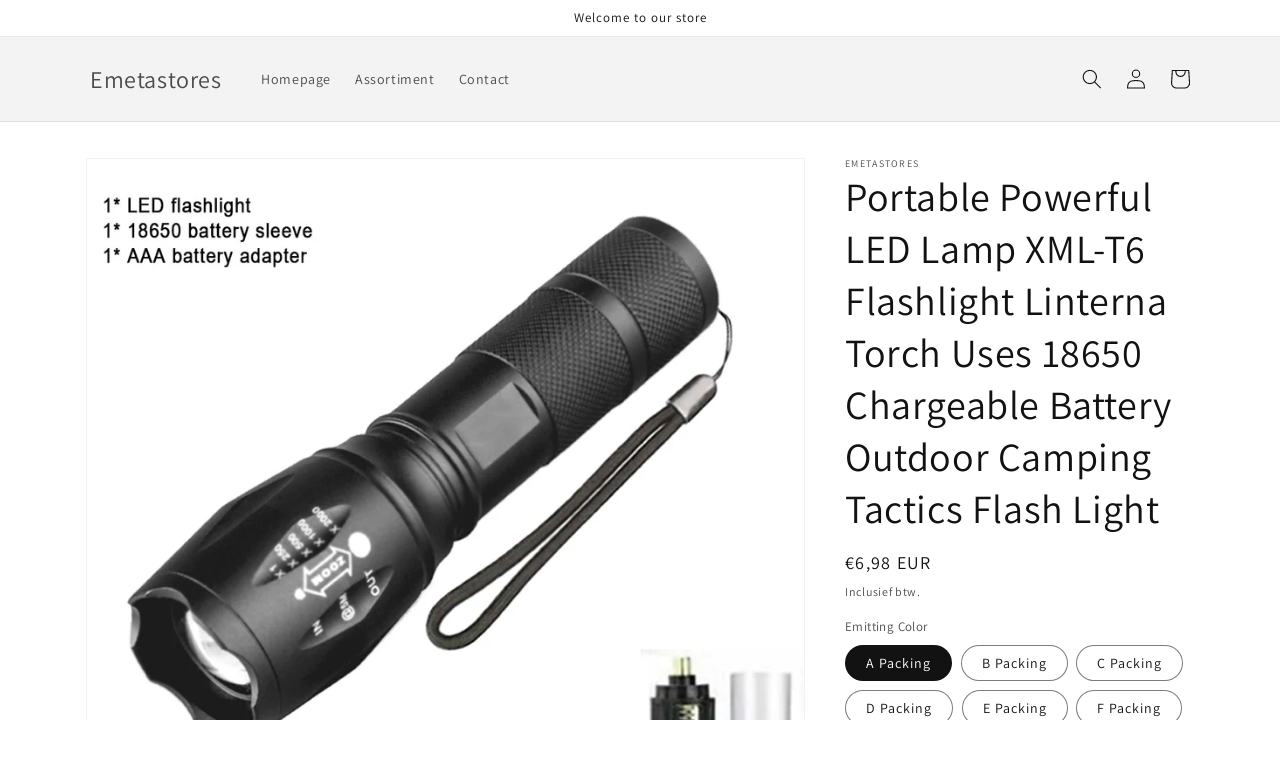

--- FILE ---
content_type: text/html; charset=utf-8
request_url: https://metaestore.com/products/portable-powerful-led-lamp-xml-t6-flashlight-linterna-torch-uses-18650-chargeable-battery-outdoor-camping-tactics-flash-light
body_size: 32624
content:
<!doctype html>
<html class="no-js" lang="nl">
  <head>
    <meta charset="utf-8">
    <meta http-equiv="X-UA-Compatible" content="IE=edge">
    <meta name="viewport" content="width=device-width,initial-scale=1">
    <meta name="theme-color" content="">
    <link rel="canonical" href="https://metaestore.com/products/portable-powerful-led-lamp-xml-t6-flashlight-linterna-torch-uses-18650-chargeable-battery-outdoor-camping-tactics-flash-light">
    <link rel="preconnect" href="https://cdn.shopify.com" crossorigin><link rel="preconnect" href="https://fonts.shopifycdn.com" crossorigin><title>
      Portable Powerful LED Lamp XML-T6 Flashlight Linterna Torch Uses 18650
 &ndash; Emetastores</title>

    
      <meta name="description" content="SPECIFICATIONS wholesale: yes Zoom: Yes Wattage: 10W Waterproof: Yes Switch Mode: High/Middle/Low Support Dimmer: 5-8 files Origin: Mainland China Model of LED Beads: T6 Lumen: 1000 Lighting Distance: 200-500 m Light Source: LED Bulbs Item Type: Flashlights Function: Hard Light Function: Self Defense Function: Shock Re">
    

    

<meta property="og:site_name" content="Emetastores">
<meta property="og:url" content="https://metaestore.com/products/portable-powerful-led-lamp-xml-t6-flashlight-linterna-torch-uses-18650-chargeable-battery-outdoor-camping-tactics-flash-light">
<meta property="og:title" content="Portable Powerful LED Lamp XML-T6 Flashlight Linterna Torch Uses 18650">
<meta property="og:type" content="product">
<meta property="og:description" content="SPECIFICATIONS wholesale: yes Zoom: Yes Wattage: 10W Waterproof: Yes Switch Mode: High/Middle/Low Support Dimmer: 5-8 files Origin: Mainland China Model of LED Beads: T6 Lumen: 1000 Lighting Distance: 200-500 m Light Source: LED Bulbs Item Type: Flashlights Function: Hard Light Function: Self Defense Function: Shock Re"><meta property="og:image" content="http://metaestore.com/cdn/shop/products/S8b33716fe6a5484297950458a2331f117.jpg?v=1675375300">
  <meta property="og:image:secure_url" content="https://metaestore.com/cdn/shop/products/S8b33716fe6a5484297950458a2331f117.jpg?v=1675375300">
  <meta property="og:image:width" content="800">
  <meta property="og:image:height" content="800"><meta property="og:price:amount" content="6,98">
  <meta property="og:price:currency" content="EUR"><meta name="twitter:card" content="summary_large_image">
<meta name="twitter:title" content="Portable Powerful LED Lamp XML-T6 Flashlight Linterna Torch Uses 18650">
<meta name="twitter:description" content="SPECIFICATIONS wholesale: yes Zoom: Yes Wattage: 10W Waterproof: Yes Switch Mode: High/Middle/Low Support Dimmer: 5-8 files Origin: Mainland China Model of LED Beads: T6 Lumen: 1000 Lighting Distance: 200-500 m Light Source: LED Bulbs Item Type: Flashlights Function: Hard Light Function: Self Defense Function: Shock Re">


    <script src="//metaestore.com/cdn/shop/t/6/assets/global.js?v=149496944046504657681675454146" defer="defer"></script>
    <script>window.performance && window.performance.mark && window.performance.mark('shopify.content_for_header.start');</script><meta id="shopify-digital-wallet" name="shopify-digital-wallet" content="/71732265236/digital_wallets/dialog">
<meta name="shopify-checkout-api-token" content="9443f115275b9591625dc77031d0ae6c">
<meta id="in-context-paypal-metadata" data-shop-id="71732265236" data-venmo-supported="false" data-environment="production" data-locale="nl_NL" data-paypal-v4="true" data-currency="EUR">
<link rel="alternate" type="application/json+oembed" href="https://metaestore.com/products/portable-powerful-led-lamp-xml-t6-flashlight-linterna-torch-uses-18650-chargeable-battery-outdoor-camping-tactics-flash-light.oembed">
<script async="async" src="/checkouts/internal/preloads.js?locale=nl-NL"></script>
<script id="shopify-features" type="application/json">{"accessToken":"9443f115275b9591625dc77031d0ae6c","betas":["rich-media-storefront-analytics"],"domain":"metaestore.com","predictiveSearch":true,"shopId":71732265236,"locale":"nl"}</script>
<script>var Shopify = Shopify || {};
Shopify.shop = "emetastores.myshopify.com";
Shopify.locale = "nl";
Shopify.currency = {"active":"EUR","rate":"1.0"};
Shopify.country = "NL";
Shopify.theme = {"name":"Dawn","id":143073968404,"schema_name":"Dawn","schema_version":"7.0.1","theme_store_id":887,"role":"main"};
Shopify.theme.handle = "null";
Shopify.theme.style = {"id":null,"handle":null};
Shopify.cdnHost = "metaestore.com/cdn";
Shopify.routes = Shopify.routes || {};
Shopify.routes.root = "/";</script>
<script type="module">!function(o){(o.Shopify=o.Shopify||{}).modules=!0}(window);</script>
<script>!function(o){function n(){var o=[];function n(){o.push(Array.prototype.slice.apply(arguments))}return n.q=o,n}var t=o.Shopify=o.Shopify||{};t.loadFeatures=n(),t.autoloadFeatures=n()}(window);</script>
<script id="shop-js-analytics" type="application/json">{"pageType":"product"}</script>
<script defer="defer" async type="module" src="//metaestore.com/cdn/shopifycloud/shop-js/modules/v2/client.init-shop-cart-sync_temwk-5i.nl.esm.js"></script>
<script defer="defer" async type="module" src="//metaestore.com/cdn/shopifycloud/shop-js/modules/v2/chunk.common_CCZ-xm-Q.esm.js"></script>
<script type="module">
  await import("//metaestore.com/cdn/shopifycloud/shop-js/modules/v2/client.init-shop-cart-sync_temwk-5i.nl.esm.js");
await import("//metaestore.com/cdn/shopifycloud/shop-js/modules/v2/chunk.common_CCZ-xm-Q.esm.js");

  window.Shopify.SignInWithShop?.initShopCartSync?.({"fedCMEnabled":true,"windoidEnabled":true});

</script>
<script id="__st">var __st={"a":71732265236,"offset":3600,"reqid":"1a37a6a8-66c1-4398-9f23-cae2cc9c53f4-1768964630","pageurl":"metaestore.com\/products\/portable-powerful-led-lamp-xml-t6-flashlight-linterna-torch-uses-18650-chargeable-battery-outdoor-camping-tactics-flash-light","u":"69212ae079bb","p":"product","rtyp":"product","rid":8108977750292};</script>
<script>window.ShopifyPaypalV4VisibilityTracking = true;</script>
<script id="captcha-bootstrap">!function(){'use strict';const t='contact',e='account',n='new_comment',o=[[t,t],['blogs',n],['comments',n],[t,'customer']],c=[[e,'customer_login'],[e,'guest_login'],[e,'recover_customer_password'],[e,'create_customer']],r=t=>t.map((([t,e])=>`form[action*='/${t}']:not([data-nocaptcha='true']) input[name='form_type'][value='${e}']`)).join(','),a=t=>()=>t?[...document.querySelectorAll(t)].map((t=>t.form)):[];function s(){const t=[...o],e=r(t);return a(e)}const i='password',u='form_key',d=['recaptcha-v3-token','g-recaptcha-response','h-captcha-response',i],f=()=>{try{return window.sessionStorage}catch{return}},m='__shopify_v',_=t=>t.elements[u];function p(t,e,n=!1){try{const o=window.sessionStorage,c=JSON.parse(o.getItem(e)),{data:r}=function(t){const{data:e,action:n}=t;return t[m]||n?{data:e,action:n}:{data:t,action:n}}(c);for(const[e,n]of Object.entries(r))t.elements[e]&&(t.elements[e].value=n);n&&o.removeItem(e)}catch(o){console.error('form repopulation failed',{error:o})}}const l='form_type',E='cptcha';function T(t){t.dataset[E]=!0}const w=window,h=w.document,L='Shopify',v='ce_forms',y='captcha';let A=!1;((t,e)=>{const n=(g='f06e6c50-85a8-45c8-87d0-21a2b65856fe',I='https://cdn.shopify.com/shopifycloud/storefront-forms-hcaptcha/ce_storefront_forms_captcha_hcaptcha.v1.5.2.iife.js',D={infoText:'Beschermd door hCaptcha',privacyText:'Privacy',termsText:'Voorwaarden'},(t,e,n)=>{const o=w[L][v],c=o.bindForm;if(c)return c(t,g,e,D).then(n);var r;o.q.push([[t,g,e,D],n]),r=I,A||(h.body.append(Object.assign(h.createElement('script'),{id:'captcha-provider',async:!0,src:r})),A=!0)});var g,I,D;w[L]=w[L]||{},w[L][v]=w[L][v]||{},w[L][v].q=[],w[L][y]=w[L][y]||{},w[L][y].protect=function(t,e){n(t,void 0,e),T(t)},Object.freeze(w[L][y]),function(t,e,n,w,h,L){const[v,y,A,g]=function(t,e,n){const i=e?o:[],u=t?c:[],d=[...i,...u],f=r(d),m=r(i),_=r(d.filter((([t,e])=>n.includes(e))));return[a(f),a(m),a(_),s()]}(w,h,L),I=t=>{const e=t.target;return e instanceof HTMLFormElement?e:e&&e.form},D=t=>v().includes(t);t.addEventListener('submit',(t=>{const e=I(t);if(!e)return;const n=D(e)&&!e.dataset.hcaptchaBound&&!e.dataset.recaptchaBound,o=_(e),c=g().includes(e)&&(!o||!o.value);(n||c)&&t.preventDefault(),c&&!n&&(function(t){try{if(!f())return;!function(t){const e=f();if(!e)return;const n=_(t);if(!n)return;const o=n.value;o&&e.removeItem(o)}(t);const e=Array.from(Array(32),(()=>Math.random().toString(36)[2])).join('');!function(t,e){_(t)||t.append(Object.assign(document.createElement('input'),{type:'hidden',name:u})),t.elements[u].value=e}(t,e),function(t,e){const n=f();if(!n)return;const o=[...t.querySelectorAll(`input[type='${i}']`)].map((({name:t})=>t)),c=[...d,...o],r={};for(const[a,s]of new FormData(t).entries())c.includes(a)||(r[a]=s);n.setItem(e,JSON.stringify({[m]:1,action:t.action,data:r}))}(t,e)}catch(e){console.error('failed to persist form',e)}}(e),e.submit())}));const S=(t,e)=>{t&&!t.dataset[E]&&(n(t,e.some((e=>e===t))),T(t))};for(const o of['focusin','change'])t.addEventListener(o,(t=>{const e=I(t);D(e)&&S(e,y())}));const B=e.get('form_key'),M=e.get(l),P=B&&M;t.addEventListener('DOMContentLoaded',(()=>{const t=y();if(P)for(const e of t)e.elements[l].value===M&&p(e,B);[...new Set([...A(),...v().filter((t=>'true'===t.dataset.shopifyCaptcha))])].forEach((e=>S(e,t)))}))}(h,new URLSearchParams(w.location.search),n,t,e,['guest_login'])})(!0,!0)}();</script>
<script integrity="sha256-4kQ18oKyAcykRKYeNunJcIwy7WH5gtpwJnB7kiuLZ1E=" data-source-attribution="shopify.loadfeatures" defer="defer" src="//metaestore.com/cdn/shopifycloud/storefront/assets/storefront/load_feature-a0a9edcb.js" crossorigin="anonymous"></script>
<script data-source-attribution="shopify.dynamic_checkout.dynamic.init">var Shopify=Shopify||{};Shopify.PaymentButton=Shopify.PaymentButton||{isStorefrontPortableWallets:!0,init:function(){window.Shopify.PaymentButton.init=function(){};var t=document.createElement("script");t.src="https://metaestore.com/cdn/shopifycloud/portable-wallets/latest/portable-wallets.nl.js",t.type="module",document.head.appendChild(t)}};
</script>
<script data-source-attribution="shopify.dynamic_checkout.buyer_consent">
  function portableWalletsHideBuyerConsent(e){var t=document.getElementById("shopify-buyer-consent"),n=document.getElementById("shopify-subscription-policy-button");t&&n&&(t.classList.add("hidden"),t.setAttribute("aria-hidden","true"),n.removeEventListener("click",e))}function portableWalletsShowBuyerConsent(e){var t=document.getElementById("shopify-buyer-consent"),n=document.getElementById("shopify-subscription-policy-button");t&&n&&(t.classList.remove("hidden"),t.removeAttribute("aria-hidden"),n.addEventListener("click",e))}window.Shopify?.PaymentButton&&(window.Shopify.PaymentButton.hideBuyerConsent=portableWalletsHideBuyerConsent,window.Shopify.PaymentButton.showBuyerConsent=portableWalletsShowBuyerConsent);
</script>
<script>
  function portableWalletsCleanup(e){e&&e.src&&console.error("Failed to load portable wallets script "+e.src);var t=document.querySelectorAll("shopify-accelerated-checkout .shopify-payment-button__skeleton, shopify-accelerated-checkout-cart .wallet-cart-button__skeleton"),e=document.getElementById("shopify-buyer-consent");for(let e=0;e<t.length;e++)t[e].remove();e&&e.remove()}function portableWalletsNotLoadedAsModule(e){e instanceof ErrorEvent&&"string"==typeof e.message&&e.message.includes("import.meta")&&"string"==typeof e.filename&&e.filename.includes("portable-wallets")&&(window.removeEventListener("error",portableWalletsNotLoadedAsModule),window.Shopify.PaymentButton.failedToLoad=e,"loading"===document.readyState?document.addEventListener("DOMContentLoaded",window.Shopify.PaymentButton.init):window.Shopify.PaymentButton.init())}window.addEventListener("error",portableWalletsNotLoadedAsModule);
</script>

<script type="module" src="https://metaestore.com/cdn/shopifycloud/portable-wallets/latest/portable-wallets.nl.js" onError="portableWalletsCleanup(this)" crossorigin="anonymous"></script>
<script nomodule>
  document.addEventListener("DOMContentLoaded", portableWalletsCleanup);
</script>

<link id="shopify-accelerated-checkout-styles" rel="stylesheet" media="screen" href="https://metaestore.com/cdn/shopifycloud/portable-wallets/latest/accelerated-checkout-backwards-compat.css" crossorigin="anonymous">
<style id="shopify-accelerated-checkout-cart">
        #shopify-buyer-consent {
  margin-top: 1em;
  display: inline-block;
  width: 100%;
}

#shopify-buyer-consent.hidden {
  display: none;
}

#shopify-subscription-policy-button {
  background: none;
  border: none;
  padding: 0;
  text-decoration: underline;
  font-size: inherit;
  cursor: pointer;
}

#shopify-subscription-policy-button::before {
  box-shadow: none;
}

      </style>
<script id="sections-script" data-sections="header,footer" defer="defer" src="//metaestore.com/cdn/shop/t/6/compiled_assets/scripts.js?v=35"></script>
<script>window.performance && window.performance.mark && window.performance.mark('shopify.content_for_header.end');</script>


    <style data-shopify>
      @font-face {
  font-family: Assistant;
  font-weight: 400;
  font-style: normal;
  font-display: swap;
  src: url("//metaestore.com/cdn/fonts/assistant/assistant_n4.9120912a469cad1cc292572851508ca49d12e768.woff2") format("woff2"),
       url("//metaestore.com/cdn/fonts/assistant/assistant_n4.6e9875ce64e0fefcd3f4446b7ec9036b3ddd2985.woff") format("woff");
}

      @font-face {
  font-family: Assistant;
  font-weight: 700;
  font-style: normal;
  font-display: swap;
  src: url("//metaestore.com/cdn/fonts/assistant/assistant_n7.bf44452348ec8b8efa3aa3068825305886b1c83c.woff2") format("woff2"),
       url("//metaestore.com/cdn/fonts/assistant/assistant_n7.0c887fee83f6b3bda822f1150b912c72da0f7b64.woff") format("woff");
}

      
      
      @font-face {
  font-family: Assistant;
  font-weight: 400;
  font-style: normal;
  font-display: swap;
  src: url("//metaestore.com/cdn/fonts/assistant/assistant_n4.9120912a469cad1cc292572851508ca49d12e768.woff2") format("woff2"),
       url("//metaestore.com/cdn/fonts/assistant/assistant_n4.6e9875ce64e0fefcd3f4446b7ec9036b3ddd2985.woff") format("woff");
}


      :root {
        --font-body-family: Assistant, sans-serif;
        --font-body-style: normal;
        --font-body-weight: 400;
        --font-body-weight-bold: 700;

        --font-heading-family: Assistant, sans-serif;
        --font-heading-style: normal;
        --font-heading-weight: 400;

        --font-body-scale: 1.0;
        --font-heading-scale: 1.0;

        --color-base-text: 18, 18, 18;
        --color-shadow: 18, 18, 18;
        --color-base-background-1: 255, 255, 255;
        --color-base-background-2: 243, 243, 243;
        --color-base-solid-button-labels: 255, 255, 255;
        --color-base-outline-button-labels: 18, 18, 18;
        --color-base-accent-1: 18, 18, 18;
        --color-base-accent-2: 51, 79, 180;
        --payment-terms-background-color: #ffffff;

        --gradient-base-background-1: #ffffff;
        --gradient-base-background-2: #f3f3f3;
        --gradient-base-accent-1: #121212;
        --gradient-base-accent-2: #334fb4;

        --media-padding: px;
        --media-border-opacity: 0.05;
        --media-border-width: 1px;
        --media-radius: 0px;
        --media-shadow-opacity: 0.0;
        --media-shadow-horizontal-offset: 0px;
        --media-shadow-vertical-offset: 4px;
        --media-shadow-blur-radius: 5px;
        --media-shadow-visible: 0;

        --page-width: 120rem;
        --page-width-margin: 0rem;

        --product-card-image-padding: 0.0rem;
        --product-card-corner-radius: 0.0rem;
        --product-card-text-alignment: left;
        --product-card-border-width: 0.0rem;
        --product-card-border-opacity: 0.1;
        --product-card-shadow-opacity: 0.0;
        --product-card-shadow-visible: 0;
        --product-card-shadow-horizontal-offset: 0.0rem;
        --product-card-shadow-vertical-offset: 0.4rem;
        --product-card-shadow-blur-radius: 0.5rem;

        --collection-card-image-padding: 0.0rem;
        --collection-card-corner-radius: 0.0rem;
        --collection-card-text-alignment: left;
        --collection-card-border-width: 0.0rem;
        --collection-card-border-opacity: 0.1;
        --collection-card-shadow-opacity: 0.0;
        --collection-card-shadow-visible: 0;
        --collection-card-shadow-horizontal-offset: 0.0rem;
        --collection-card-shadow-vertical-offset: 0.4rem;
        --collection-card-shadow-blur-radius: 0.5rem;

        --blog-card-image-padding: 0.0rem;
        --blog-card-corner-radius: 0.0rem;
        --blog-card-text-alignment: left;
        --blog-card-border-width: 0.0rem;
        --blog-card-border-opacity: 0.1;
        --blog-card-shadow-opacity: 0.0;
        --blog-card-shadow-visible: 0;
        --blog-card-shadow-horizontal-offset: 0.0rem;
        --blog-card-shadow-vertical-offset: 0.4rem;
        --blog-card-shadow-blur-radius: 0.5rem;

        --badge-corner-radius: 4.0rem;

        --popup-border-width: 1px;
        --popup-border-opacity: 0.1;
        --popup-corner-radius: 0px;
        --popup-shadow-opacity: 0.0;
        --popup-shadow-horizontal-offset: 0px;
        --popup-shadow-vertical-offset: 4px;
        --popup-shadow-blur-radius: 5px;

        --drawer-border-width: 1px;
        --drawer-border-opacity: 0.1;
        --drawer-shadow-opacity: 0.0;
        --drawer-shadow-horizontal-offset: 0px;
        --drawer-shadow-vertical-offset: 4px;
        --drawer-shadow-blur-radius: 5px;

        --spacing-sections-desktop: 0px;
        --spacing-sections-mobile: 0px;

        --grid-desktop-vertical-spacing: 8px;
        --grid-desktop-horizontal-spacing: 8px;
        --grid-mobile-vertical-spacing: 4px;
        --grid-mobile-horizontal-spacing: 4px;

        --text-boxes-border-opacity: 0.1;
        --text-boxes-border-width: 0px;
        --text-boxes-radius: 0px;
        --text-boxes-shadow-opacity: 0.0;
        --text-boxes-shadow-visible: 0;
        --text-boxes-shadow-horizontal-offset: 0px;
        --text-boxes-shadow-vertical-offset: 4px;
        --text-boxes-shadow-blur-radius: 5px;

        --buttons-radius: 0px;
        --buttons-radius-outset: 0px;
        --buttons-border-width: 1px;
        --buttons-border-opacity: 1.0;
        --buttons-shadow-opacity: 0.0;
        --buttons-shadow-visible: 0;
        --buttons-shadow-horizontal-offset: 0px;
        --buttons-shadow-vertical-offset: 4px;
        --buttons-shadow-blur-radius: 5px;
        --buttons-border-offset: 0px;

        --inputs-radius: 0px;
        --inputs-border-width: 1px;
        --inputs-border-opacity: 0.55;
        --inputs-shadow-opacity: 0.0;
        --inputs-shadow-horizontal-offset: 0px;
        --inputs-margin-offset: 0px;
        --inputs-shadow-vertical-offset: 4px;
        --inputs-shadow-blur-radius: 5px;
        --inputs-radius-outset: 0px;

        --variant-pills-radius: 40px;
        --variant-pills-border-width: 1px;
        --variant-pills-border-opacity: 0.55;
        --variant-pills-shadow-opacity: 0.0;
        --variant-pills-shadow-horizontal-offset: 0px;
        --variant-pills-shadow-vertical-offset: 4px;
        --variant-pills-shadow-blur-radius: 5px;
      }

      *,
      *::before,
      *::after {
        box-sizing: inherit;
      }

      html {
        box-sizing: border-box;
        font-size: calc(var(--font-body-scale) * 62.5%);
        height: 100%;
      }

      body {
        display: grid;
        grid-template-rows: auto auto 1fr auto;
        grid-template-columns: 100%;
        min-height: 100%;
        margin: 0;
        font-size: 1.5rem;
        letter-spacing: 0.06rem;
        line-height: calc(1 + 0.8 / var(--font-body-scale));
        font-family: var(--font-body-family);
        font-style: var(--font-body-style);
        font-weight: var(--font-body-weight);
      }

      @media screen and (min-width: 750px) {
        body {
          font-size: 1.6rem;
        }
      }
    </style>

    <link href="//metaestore.com/cdn/shop/t/6/assets/base.css?v=88290808517547527771675454148" rel="stylesheet" type="text/css" media="all" />
<link rel="preload" as="font" href="//metaestore.com/cdn/fonts/assistant/assistant_n4.9120912a469cad1cc292572851508ca49d12e768.woff2" type="font/woff2" crossorigin><link rel="preload" as="font" href="//metaestore.com/cdn/fonts/assistant/assistant_n4.9120912a469cad1cc292572851508ca49d12e768.woff2" type="font/woff2" crossorigin><link rel="stylesheet" href="//metaestore.com/cdn/shop/t/6/assets/component-predictive-search.css?v=83512081251802922551675454146" media="print" onload="this.media='all'"><script>document.documentElement.className = document.documentElement.className.replace('no-js', 'js');
    if (Shopify.designMode) {
      document.documentElement.classList.add('shopify-design-mode');
    }
    </script>
  <link href="https://monorail-edge.shopifysvc.com" rel="dns-prefetch">
<script>(function(){if ("sendBeacon" in navigator && "performance" in window) {try {var session_token_from_headers = performance.getEntriesByType('navigation')[0].serverTiming.find(x => x.name == '_s').description;} catch {var session_token_from_headers = undefined;}var session_cookie_matches = document.cookie.match(/_shopify_s=([^;]*)/);var session_token_from_cookie = session_cookie_matches && session_cookie_matches.length === 2 ? session_cookie_matches[1] : "";var session_token = session_token_from_headers || session_token_from_cookie || "";function handle_abandonment_event(e) {var entries = performance.getEntries().filter(function(entry) {return /monorail-edge.shopifysvc.com/.test(entry.name);});if (!window.abandonment_tracked && entries.length === 0) {window.abandonment_tracked = true;var currentMs = Date.now();var navigation_start = performance.timing.navigationStart;var payload = {shop_id: 71732265236,url: window.location.href,navigation_start,duration: currentMs - navigation_start,session_token,page_type: "product"};window.navigator.sendBeacon("https://monorail-edge.shopifysvc.com/v1/produce", JSON.stringify({schema_id: "online_store_buyer_site_abandonment/1.1",payload: payload,metadata: {event_created_at_ms: currentMs,event_sent_at_ms: currentMs}}));}}window.addEventListener('pagehide', handle_abandonment_event);}}());</script>
<script id="web-pixels-manager-setup">(function e(e,d,r,n,o){if(void 0===o&&(o={}),!Boolean(null===(a=null===(i=window.Shopify)||void 0===i?void 0:i.analytics)||void 0===a?void 0:a.replayQueue)){var i,a;window.Shopify=window.Shopify||{};var t=window.Shopify;t.analytics=t.analytics||{};var s=t.analytics;s.replayQueue=[],s.publish=function(e,d,r){return s.replayQueue.push([e,d,r]),!0};try{self.performance.mark("wpm:start")}catch(e){}var l=function(){var e={modern:/Edge?\/(1{2}[4-9]|1[2-9]\d|[2-9]\d{2}|\d{4,})\.\d+(\.\d+|)|Firefox\/(1{2}[4-9]|1[2-9]\d|[2-9]\d{2}|\d{4,})\.\d+(\.\d+|)|Chrom(ium|e)\/(9{2}|\d{3,})\.\d+(\.\d+|)|(Maci|X1{2}).+ Version\/(15\.\d+|(1[6-9]|[2-9]\d|\d{3,})\.\d+)([,.]\d+|)( \(\w+\)|)( Mobile\/\w+|) Safari\/|Chrome.+OPR\/(9{2}|\d{3,})\.\d+\.\d+|(CPU[ +]OS|iPhone[ +]OS|CPU[ +]iPhone|CPU IPhone OS|CPU iPad OS)[ +]+(15[._]\d+|(1[6-9]|[2-9]\d|\d{3,})[._]\d+)([._]\d+|)|Android:?[ /-](13[3-9]|1[4-9]\d|[2-9]\d{2}|\d{4,})(\.\d+|)(\.\d+|)|Android.+Firefox\/(13[5-9]|1[4-9]\d|[2-9]\d{2}|\d{4,})\.\d+(\.\d+|)|Android.+Chrom(ium|e)\/(13[3-9]|1[4-9]\d|[2-9]\d{2}|\d{4,})\.\d+(\.\d+|)|SamsungBrowser\/([2-9]\d|\d{3,})\.\d+/,legacy:/Edge?\/(1[6-9]|[2-9]\d|\d{3,})\.\d+(\.\d+|)|Firefox\/(5[4-9]|[6-9]\d|\d{3,})\.\d+(\.\d+|)|Chrom(ium|e)\/(5[1-9]|[6-9]\d|\d{3,})\.\d+(\.\d+|)([\d.]+$|.*Safari\/(?![\d.]+ Edge\/[\d.]+$))|(Maci|X1{2}).+ Version\/(10\.\d+|(1[1-9]|[2-9]\d|\d{3,})\.\d+)([,.]\d+|)( \(\w+\)|)( Mobile\/\w+|) Safari\/|Chrome.+OPR\/(3[89]|[4-9]\d|\d{3,})\.\d+\.\d+|(CPU[ +]OS|iPhone[ +]OS|CPU[ +]iPhone|CPU IPhone OS|CPU iPad OS)[ +]+(10[._]\d+|(1[1-9]|[2-9]\d|\d{3,})[._]\d+)([._]\d+|)|Android:?[ /-](13[3-9]|1[4-9]\d|[2-9]\d{2}|\d{4,})(\.\d+|)(\.\d+|)|Mobile Safari.+OPR\/([89]\d|\d{3,})\.\d+\.\d+|Android.+Firefox\/(13[5-9]|1[4-9]\d|[2-9]\d{2}|\d{4,})\.\d+(\.\d+|)|Android.+Chrom(ium|e)\/(13[3-9]|1[4-9]\d|[2-9]\d{2}|\d{4,})\.\d+(\.\d+|)|Android.+(UC? ?Browser|UCWEB|U3)[ /]?(15\.([5-9]|\d{2,})|(1[6-9]|[2-9]\d|\d{3,})\.\d+)\.\d+|SamsungBrowser\/(5\.\d+|([6-9]|\d{2,})\.\d+)|Android.+MQ{2}Browser\/(14(\.(9|\d{2,})|)|(1[5-9]|[2-9]\d|\d{3,})(\.\d+|))(\.\d+|)|K[Aa][Ii]OS\/(3\.\d+|([4-9]|\d{2,})\.\d+)(\.\d+|)/},d=e.modern,r=e.legacy,n=navigator.userAgent;return n.match(d)?"modern":n.match(r)?"legacy":"unknown"}(),u="modern"===l?"modern":"legacy",c=(null!=n?n:{modern:"",legacy:""})[u],f=function(e){return[e.baseUrl,"/wpm","/b",e.hashVersion,"modern"===e.buildTarget?"m":"l",".js"].join("")}({baseUrl:d,hashVersion:r,buildTarget:u}),m=function(e){var d=e.version,r=e.bundleTarget,n=e.surface,o=e.pageUrl,i=e.monorailEndpoint;return{emit:function(e){var a=e.status,t=e.errorMsg,s=(new Date).getTime(),l=JSON.stringify({metadata:{event_sent_at_ms:s},events:[{schema_id:"web_pixels_manager_load/3.1",payload:{version:d,bundle_target:r,page_url:o,status:a,surface:n,error_msg:t},metadata:{event_created_at_ms:s}}]});if(!i)return console&&console.warn&&console.warn("[Web Pixels Manager] No Monorail endpoint provided, skipping logging."),!1;try{return self.navigator.sendBeacon.bind(self.navigator)(i,l)}catch(e){}var u=new XMLHttpRequest;try{return u.open("POST",i,!0),u.setRequestHeader("Content-Type","text/plain"),u.send(l),!0}catch(e){return console&&console.warn&&console.warn("[Web Pixels Manager] Got an unhandled error while logging to Monorail."),!1}}}}({version:r,bundleTarget:l,surface:e.surface,pageUrl:self.location.href,monorailEndpoint:e.monorailEndpoint});try{o.browserTarget=l,function(e){var d=e.src,r=e.async,n=void 0===r||r,o=e.onload,i=e.onerror,a=e.sri,t=e.scriptDataAttributes,s=void 0===t?{}:t,l=document.createElement("script"),u=document.querySelector("head"),c=document.querySelector("body");if(l.async=n,l.src=d,a&&(l.integrity=a,l.crossOrigin="anonymous"),s)for(var f in s)if(Object.prototype.hasOwnProperty.call(s,f))try{l.dataset[f]=s[f]}catch(e){}if(o&&l.addEventListener("load",o),i&&l.addEventListener("error",i),u)u.appendChild(l);else{if(!c)throw new Error("Did not find a head or body element to append the script");c.appendChild(l)}}({src:f,async:!0,onload:function(){if(!function(){var e,d;return Boolean(null===(d=null===(e=window.Shopify)||void 0===e?void 0:e.analytics)||void 0===d?void 0:d.initialized)}()){var d=window.webPixelsManager.init(e)||void 0;if(d){var r=window.Shopify.analytics;r.replayQueue.forEach((function(e){var r=e[0],n=e[1],o=e[2];d.publishCustomEvent(r,n,o)})),r.replayQueue=[],r.publish=d.publishCustomEvent,r.visitor=d.visitor,r.initialized=!0}}},onerror:function(){return m.emit({status:"failed",errorMsg:"".concat(f," has failed to load")})},sri:function(e){var d=/^sha384-[A-Za-z0-9+/=]+$/;return"string"==typeof e&&d.test(e)}(c)?c:"",scriptDataAttributes:o}),m.emit({status:"loading"})}catch(e){m.emit({status:"failed",errorMsg:(null==e?void 0:e.message)||"Unknown error"})}}})({shopId: 71732265236,storefrontBaseUrl: "https://metaestore.com",extensionsBaseUrl: "https://extensions.shopifycdn.com/cdn/shopifycloud/web-pixels-manager",monorailEndpoint: "https://monorail-edge.shopifysvc.com/unstable/produce_batch",surface: "storefront-renderer",enabledBetaFlags: ["2dca8a86"],webPixelsConfigList: [{"id":"shopify-app-pixel","configuration":"{}","eventPayloadVersion":"v1","runtimeContext":"STRICT","scriptVersion":"0450","apiClientId":"shopify-pixel","type":"APP","privacyPurposes":["ANALYTICS","MARKETING"]},{"id":"shopify-custom-pixel","eventPayloadVersion":"v1","runtimeContext":"LAX","scriptVersion":"0450","apiClientId":"shopify-pixel","type":"CUSTOM","privacyPurposes":["ANALYTICS","MARKETING"]}],isMerchantRequest: false,initData: {"shop":{"name":"Emetastores","paymentSettings":{"currencyCode":"EUR"},"myshopifyDomain":"emetastores.myshopify.com","countryCode":"NL","storefrontUrl":"https:\/\/metaestore.com"},"customer":null,"cart":null,"checkout":null,"productVariants":[{"price":{"amount":6.98,"currencyCode":"EUR"},"product":{"title":"Portable Powerful LED Lamp XML-T6  Flashlight Linterna Torch Uses 18650 Chargeable Battery Outdoor Camping Tactics Flash Light","vendor":"Emetastores","id":"8108977750292","untranslatedTitle":"Portable Powerful LED Lamp XML-T6  Flashlight Linterna Torch Uses 18650 Chargeable Battery Outdoor Camping Tactics Flash Light","url":"\/products\/portable-powerful-led-lamp-xml-t6-flashlight-linterna-torch-uses-18650-chargeable-battery-outdoor-camping-tactics-flash-light","type":"0"},"id":"44423031161108","image":{"src":"\/\/metaestore.com\/cdn\/shop\/products\/S3d6b457ee72542c99c54e0917cd8b2a87.jpg?v=1675375314"},"sku":"136:173#A Packing;200000531:193;1628:200029617;200007763:201336100","title":"A Packing \/ Black \/ ZOOM|China","untranslatedTitle":"A Packing \/ Black \/ ZOOM|China"},{"price":{"amount":7.97,"currencyCode":"EUR"},"product":{"title":"Portable Powerful LED Lamp XML-T6  Flashlight Linterna Torch Uses 18650 Chargeable Battery Outdoor Camping Tactics Flash Light","vendor":"Emetastores","id":"8108977750292","untranslatedTitle":"Portable Powerful LED Lamp XML-T6  Flashlight Linterna Torch Uses 18650 Chargeable Battery Outdoor Camping Tactics Flash Light","url":"\/products\/portable-powerful-led-lamp-xml-t6-flashlight-linterna-torch-uses-18650-chargeable-battery-outdoor-camping-tactics-flash-light","type":"0"},"id":"44423031226644","image":{"src":"\/\/metaestore.com\/cdn\/shop\/products\/S4ad5ff726d30499a880ad45d16df237fX.jpg?v=1675375304"},"sku":"136:200002572#B Packing;200000531:193;1628:200029617;200007763:201336100","title":"B Packing \/ Black \/ ZOOM|China","untranslatedTitle":"B Packing \/ Black \/ ZOOM|China"},{"price":{"amount":11.3,"currencyCode":"EUR"},"product":{"title":"Portable Powerful LED Lamp XML-T6  Flashlight Linterna Torch Uses 18650 Chargeable Battery Outdoor Camping Tactics Flash Light","vendor":"Emetastores","id":"8108977750292","untranslatedTitle":"Portable Powerful LED Lamp XML-T6  Flashlight Linterna Torch Uses 18650 Chargeable Battery Outdoor Camping Tactics Flash Light","url":"\/products\/portable-powerful-led-lamp-xml-t6-flashlight-linterna-torch-uses-18650-chargeable-battery-outdoor-camping-tactics-flash-light","type":"0"},"id":"44423031259412","image":{"src":"\/\/metaestore.com\/cdn\/shop\/products\/Sdb9b6c696465435eb4dbda42f033bd0eY.jpg?v=1675375302"},"sku":"136:175#C Packing;200000531:193;1628:200029617;200007763:201336100","title":"C Packing \/ Black \/ ZOOM|China","untranslatedTitle":"C Packing \/ Black \/ ZOOM|China"},{"price":{"amount":13.6,"currencyCode":"EUR"},"product":{"title":"Portable Powerful LED Lamp XML-T6  Flashlight Linterna Torch Uses 18650 Chargeable Battery Outdoor Camping Tactics Flash Light","vendor":"Emetastores","id":"8108977750292","untranslatedTitle":"Portable Powerful LED Lamp XML-T6  Flashlight Linterna Torch Uses 18650 Chargeable Battery Outdoor Camping Tactics Flash Light","url":"\/products\/portable-powerful-led-lamp-xml-t6-flashlight-linterna-torch-uses-18650-chargeable-battery-outdoor-camping-tactics-flash-light","type":"0"},"id":"44423031292180","image":{"src":"\/\/metaestore.com\/cdn\/shop\/products\/S7ab8b08f84cb40519cfa005bdcc6044dC.jpg?v=1675375316"},"sku":"136:200002573#D Packing;200000531:193;1628:200029617;200007763:201336100","title":"D Packing \/ Black \/ ZOOM|China","untranslatedTitle":"D Packing \/ Black \/ ZOOM|China"},{"price":{"amount":12.7,"currencyCode":"EUR"},"product":{"title":"Portable Powerful LED Lamp XML-T6  Flashlight Linterna Torch Uses 18650 Chargeable Battery Outdoor Camping Tactics Flash Light","vendor":"Emetastores","id":"8108977750292","untranslatedTitle":"Portable Powerful LED Lamp XML-T6  Flashlight Linterna Torch Uses 18650 Chargeable Battery Outdoor Camping Tactics Flash Light","url":"\/products\/portable-powerful-led-lamp-xml-t6-flashlight-linterna-torch-uses-18650-chargeable-battery-outdoor-camping-tactics-flash-light","type":"0"},"id":"44423031324948","image":{"src":"\/\/metaestore.com\/cdn\/shop\/products\/S15cd893f0c5a49fd95c06a6e1fdbe486F.jpg?v=1675375306"},"sku":"136:10#E Packing;200000531:193;1628:200029617;200007763:201336100","title":"E Packing \/ Black \/ ZOOM|China","untranslatedTitle":"E Packing \/ Black \/ ZOOM|China"},{"price":{"amount":13.2,"currencyCode":"EUR"},"product":{"title":"Portable Powerful LED Lamp XML-T6  Flashlight Linterna Torch Uses 18650 Chargeable Battery Outdoor Camping Tactics Flash Light","vendor":"Emetastores","id":"8108977750292","untranslatedTitle":"Portable Powerful LED Lamp XML-T6  Flashlight Linterna Torch Uses 18650 Chargeable Battery Outdoor Camping Tactics Flash Light","url":"\/products\/portable-powerful-led-lamp-xml-t6-flashlight-linterna-torch-uses-18650-chargeable-battery-outdoor-camping-tactics-flash-light","type":"0"},"id":"44423031357716","image":{"src":"\/\/metaestore.com\/cdn\/shop\/products\/S18ca5c72083748ad9ece3a334442020dq.jpg?v=1675375318"},"sku":"136:29#F Packing;200000531:193;1628:200029617;200007763:201336100","title":"F Packing \/ Black \/ ZOOM|China","untranslatedTitle":"F Packing \/ Black \/ ZOOM|China"},{"price":{"amount":15.1,"currencyCode":"EUR"},"product":{"title":"Portable Powerful LED Lamp XML-T6  Flashlight Linterna Torch Uses 18650 Chargeable Battery Outdoor Camping Tactics Flash Light","vendor":"Emetastores","id":"8108977750292","untranslatedTitle":"Portable Powerful LED Lamp XML-T6  Flashlight Linterna Torch Uses 18650 Chargeable Battery Outdoor Camping Tactics Flash Light","url":"\/products\/portable-powerful-led-lamp-xml-t6-flashlight-linterna-torch-uses-18650-chargeable-battery-outdoor-camping-tactics-flash-light","type":"0"},"id":"44423031390484","image":{"src":"\/\/metaestore.com\/cdn\/shop\/products\/Sb3bdddcc0f884875910a98c5401f0a55l.jpg?v=1675375311"},"sku":"136:366#G Packing;200000531:193;1628:200029617;200007763:201336100","title":"G Packing \/ Black \/ ZOOM|China","untranslatedTitle":"G Packing \/ Black \/ ZOOM|China"},{"price":{"amount":13.1,"currencyCode":"EUR"},"product":{"title":"Portable Powerful LED Lamp XML-T6  Flashlight Linterna Torch Uses 18650 Chargeable Battery Outdoor Camping Tactics Flash Light","vendor":"Emetastores","id":"8108977750292","untranslatedTitle":"Portable Powerful LED Lamp XML-T6  Flashlight Linterna Torch Uses 18650 Chargeable Battery Outdoor Camping Tactics Flash Light","url":"\/products\/portable-powerful-led-lamp-xml-t6-flashlight-linterna-torch-uses-18650-chargeable-battery-outdoor-camping-tactics-flash-light","type":"0"},"id":"44423031423252","image":{"src":"\/\/metaestore.com\/cdn\/shop\/products\/S837cd6530dd94b32a5c35fd322919de2q.jpg?v=1675375320"},"sku":"136:200003938#H Packing;200000531:193;1628:200029617;200007763:201336100","title":"H Packing \/ Black \/ ZOOM|China","untranslatedTitle":"H Packing \/ Black \/ ZOOM|China"},{"price":{"amount":16.5,"currencyCode":"EUR"},"product":{"title":"Portable Powerful LED Lamp XML-T6  Flashlight Linterna Torch Uses 18650 Chargeable Battery Outdoor Camping Tactics Flash Light","vendor":"Emetastores","id":"8108977750292","untranslatedTitle":"Portable Powerful LED Lamp XML-T6  Flashlight Linterna Torch Uses 18650 Chargeable Battery Outdoor Camping Tactics Flash Light","url":"\/products\/portable-powerful-led-lamp-xml-t6-flashlight-linterna-torch-uses-18650-chargeable-battery-outdoor-camping-tactics-flash-light","type":"0"},"id":"44423031456020","image":{"src":"\/\/metaestore.com\/cdn\/shop\/products\/Se6a341b971c04ab2921e4c8da386a130I.jpg?v=1675375308"},"sku":"136:200003939#I Packing;200000531:193;1628:200029617;200007763:201336100","title":"I Packing \/ Black \/ ZOOM|China","untranslatedTitle":"I Packing \/ Black \/ ZOOM|China"},{"price":{"amount":6.98,"currencyCode":"EUR"},"product":{"title":"Portable Powerful LED Lamp XML-T6  Flashlight Linterna Torch Uses 18650 Chargeable Battery Outdoor Camping Tactics Flash Light","vendor":"Emetastores","id":"8108977750292","untranslatedTitle":"Portable Powerful LED Lamp XML-T6  Flashlight Linterna Torch Uses 18650 Chargeable Battery Outdoor Camping Tactics Flash Light","url":"\/products\/portable-powerful-led-lamp-xml-t6-flashlight-linterna-torch-uses-18650-chargeable-battery-outdoor-camping-tactics-flash-light","type":"0"},"id":"44423031488788","image":{"src":"\/\/metaestore.com\/cdn\/shop\/products\/S3d6b457ee72542c99c54e0917cd8b2a87.jpg?v=1675375314"},"sku":"136:173#A Packing;200000531:193;1628:200029617;200007763:201336103","title":"A Packing \/ Black \/ ZOOM|Russian Federation","untranslatedTitle":"A Packing \/ Black \/ ZOOM|Russian Federation"},{"price":{"amount":7.97,"currencyCode":"EUR"},"product":{"title":"Portable Powerful LED Lamp XML-T6  Flashlight Linterna Torch Uses 18650 Chargeable Battery Outdoor Camping Tactics Flash Light","vendor":"Emetastores","id":"8108977750292","untranslatedTitle":"Portable Powerful LED Lamp XML-T6  Flashlight Linterna Torch Uses 18650 Chargeable Battery Outdoor Camping Tactics Flash Light","url":"\/products\/portable-powerful-led-lamp-xml-t6-flashlight-linterna-torch-uses-18650-chargeable-battery-outdoor-camping-tactics-flash-light","type":"0"},"id":"44423031521556","image":{"src":"\/\/metaestore.com\/cdn\/shop\/products\/S4ad5ff726d30499a880ad45d16df237fX.jpg?v=1675375304"},"sku":"136:200002572#B Packing;200000531:193;1628:200029617;200007763:201336103","title":"B Packing \/ Black \/ ZOOM|Russian Federation","untranslatedTitle":"B Packing \/ Black \/ ZOOM|Russian Federation"},{"price":{"amount":11.3,"currencyCode":"EUR"},"product":{"title":"Portable Powerful LED Lamp XML-T6  Flashlight Linterna Torch Uses 18650 Chargeable Battery Outdoor Camping Tactics Flash Light","vendor":"Emetastores","id":"8108977750292","untranslatedTitle":"Portable Powerful LED Lamp XML-T6  Flashlight Linterna Torch Uses 18650 Chargeable Battery Outdoor Camping Tactics Flash Light","url":"\/products\/portable-powerful-led-lamp-xml-t6-flashlight-linterna-torch-uses-18650-chargeable-battery-outdoor-camping-tactics-flash-light","type":"0"},"id":"44423031554324","image":{"src":"\/\/metaestore.com\/cdn\/shop\/products\/Sdb9b6c696465435eb4dbda42f033bd0eY.jpg?v=1675375302"},"sku":"136:175#C Packing;200000531:193;1628:200029617;200007763:201336103","title":"C Packing \/ Black \/ ZOOM|Russian Federation","untranslatedTitle":"C Packing \/ Black \/ ZOOM|Russian Federation"},{"price":{"amount":13.6,"currencyCode":"EUR"},"product":{"title":"Portable Powerful LED Lamp XML-T6  Flashlight Linterna Torch Uses 18650 Chargeable Battery Outdoor Camping Tactics Flash Light","vendor":"Emetastores","id":"8108977750292","untranslatedTitle":"Portable Powerful LED Lamp XML-T6  Flashlight Linterna Torch Uses 18650 Chargeable Battery Outdoor Camping Tactics Flash Light","url":"\/products\/portable-powerful-led-lamp-xml-t6-flashlight-linterna-torch-uses-18650-chargeable-battery-outdoor-camping-tactics-flash-light","type":"0"},"id":"44423031587092","image":{"src":"\/\/metaestore.com\/cdn\/shop\/products\/S7ab8b08f84cb40519cfa005bdcc6044dC.jpg?v=1675375316"},"sku":"136:200002573#D Packing;200000531:193;1628:200029617;200007763:201336103","title":"D Packing \/ Black \/ ZOOM|Russian Federation","untranslatedTitle":"D Packing \/ Black \/ ZOOM|Russian Federation"},{"price":{"amount":12.7,"currencyCode":"EUR"},"product":{"title":"Portable Powerful LED Lamp XML-T6  Flashlight Linterna Torch Uses 18650 Chargeable Battery Outdoor Camping Tactics Flash Light","vendor":"Emetastores","id":"8108977750292","untranslatedTitle":"Portable Powerful LED Lamp XML-T6  Flashlight Linterna Torch Uses 18650 Chargeable Battery Outdoor Camping Tactics Flash Light","url":"\/products\/portable-powerful-led-lamp-xml-t6-flashlight-linterna-torch-uses-18650-chargeable-battery-outdoor-camping-tactics-flash-light","type":"0"},"id":"44423031619860","image":{"src":"\/\/metaestore.com\/cdn\/shop\/products\/S15cd893f0c5a49fd95c06a6e1fdbe486F.jpg?v=1675375306"},"sku":"136:10#E Packing;200000531:193;1628:200029617;200007763:201336103","title":"E Packing \/ Black \/ ZOOM|Russian Federation","untranslatedTitle":"E Packing \/ Black \/ ZOOM|Russian Federation"},{"price":{"amount":13.2,"currencyCode":"EUR"},"product":{"title":"Portable Powerful LED Lamp XML-T6  Flashlight Linterna Torch Uses 18650 Chargeable Battery Outdoor Camping Tactics Flash Light","vendor":"Emetastores","id":"8108977750292","untranslatedTitle":"Portable Powerful LED Lamp XML-T6  Flashlight Linterna Torch Uses 18650 Chargeable Battery Outdoor Camping Tactics Flash Light","url":"\/products\/portable-powerful-led-lamp-xml-t6-flashlight-linterna-torch-uses-18650-chargeable-battery-outdoor-camping-tactics-flash-light","type":"0"},"id":"44423031652628","image":{"src":"\/\/metaestore.com\/cdn\/shop\/products\/S18ca5c72083748ad9ece3a334442020dq.jpg?v=1675375318"},"sku":"136:29#F Packing;200000531:193;1628:200029617;200007763:201336103","title":"F Packing \/ Black \/ ZOOM|Russian Federation","untranslatedTitle":"F Packing \/ Black \/ ZOOM|Russian Federation"},{"price":{"amount":15.1,"currencyCode":"EUR"},"product":{"title":"Portable Powerful LED Lamp XML-T6  Flashlight Linterna Torch Uses 18650 Chargeable Battery Outdoor Camping Tactics Flash Light","vendor":"Emetastores","id":"8108977750292","untranslatedTitle":"Portable Powerful LED Lamp XML-T6  Flashlight Linterna Torch Uses 18650 Chargeable Battery Outdoor Camping Tactics Flash Light","url":"\/products\/portable-powerful-led-lamp-xml-t6-flashlight-linterna-torch-uses-18650-chargeable-battery-outdoor-camping-tactics-flash-light","type":"0"},"id":"44423031685396","image":{"src":"\/\/metaestore.com\/cdn\/shop\/products\/Sb3bdddcc0f884875910a98c5401f0a55l.jpg?v=1675375311"},"sku":"136:366#G Packing;200000531:193;1628:200029617;200007763:201336103","title":"G Packing \/ Black \/ ZOOM|Russian Federation","untranslatedTitle":"G Packing \/ Black \/ ZOOM|Russian Federation"},{"price":{"amount":13.1,"currencyCode":"EUR"},"product":{"title":"Portable Powerful LED Lamp XML-T6  Flashlight Linterna Torch Uses 18650 Chargeable Battery Outdoor Camping Tactics Flash Light","vendor":"Emetastores","id":"8108977750292","untranslatedTitle":"Portable Powerful LED Lamp XML-T6  Flashlight Linterna Torch Uses 18650 Chargeable Battery Outdoor Camping Tactics Flash Light","url":"\/products\/portable-powerful-led-lamp-xml-t6-flashlight-linterna-torch-uses-18650-chargeable-battery-outdoor-camping-tactics-flash-light","type":"0"},"id":"44423031718164","image":{"src":"\/\/metaestore.com\/cdn\/shop\/products\/S837cd6530dd94b32a5c35fd322919de2q.jpg?v=1675375320"},"sku":"136:200003938#H Packing;200000531:193;1628:200029617;200007763:201336103","title":"H Packing \/ Black \/ ZOOM|Russian Federation","untranslatedTitle":"H Packing \/ Black \/ ZOOM|Russian Federation"},{"price":{"amount":16.5,"currencyCode":"EUR"},"product":{"title":"Portable Powerful LED Lamp XML-T6  Flashlight Linterna Torch Uses 18650 Chargeable Battery Outdoor Camping Tactics Flash Light","vendor":"Emetastores","id":"8108977750292","untranslatedTitle":"Portable Powerful LED Lamp XML-T6  Flashlight Linterna Torch Uses 18650 Chargeable Battery Outdoor Camping Tactics Flash Light","url":"\/products\/portable-powerful-led-lamp-xml-t6-flashlight-linterna-torch-uses-18650-chargeable-battery-outdoor-camping-tactics-flash-light","type":"0"},"id":"44423031750932","image":{"src":"\/\/metaestore.com\/cdn\/shop\/products\/Se6a341b971c04ab2921e4c8da386a130I.jpg?v=1675375308"},"sku":"136:200003939#I Packing;200000531:193;1628:200029617;200007763:201336103","title":"I Packing \/ Black \/ ZOOM|Russian Federation","untranslatedTitle":"I Packing \/ Black \/ ZOOM|Russian Federation"}],"purchasingCompany":null},},"https://metaestore.com/cdn","fcfee988w5aeb613cpc8e4bc33m6693e112",{"modern":"","legacy":""},{"shopId":"71732265236","storefrontBaseUrl":"https:\/\/metaestore.com","extensionBaseUrl":"https:\/\/extensions.shopifycdn.com\/cdn\/shopifycloud\/web-pixels-manager","surface":"storefront-renderer","enabledBetaFlags":"[\"2dca8a86\"]","isMerchantRequest":"false","hashVersion":"fcfee988w5aeb613cpc8e4bc33m6693e112","publish":"custom","events":"[[\"page_viewed\",{}],[\"product_viewed\",{\"productVariant\":{\"price\":{\"amount\":6.98,\"currencyCode\":\"EUR\"},\"product\":{\"title\":\"Portable Powerful LED Lamp XML-T6  Flashlight Linterna Torch Uses 18650 Chargeable Battery Outdoor Camping Tactics Flash Light\",\"vendor\":\"Emetastores\",\"id\":\"8108977750292\",\"untranslatedTitle\":\"Portable Powerful LED Lamp XML-T6  Flashlight Linterna Torch Uses 18650 Chargeable Battery Outdoor Camping Tactics Flash Light\",\"url\":\"\/products\/portable-powerful-led-lamp-xml-t6-flashlight-linterna-torch-uses-18650-chargeable-battery-outdoor-camping-tactics-flash-light\",\"type\":\"0\"},\"id\":\"44423031161108\",\"image\":{\"src\":\"\/\/metaestore.com\/cdn\/shop\/products\/S3d6b457ee72542c99c54e0917cd8b2a87.jpg?v=1675375314\"},\"sku\":\"136:173#A Packing;200000531:193;1628:200029617;200007763:201336100\",\"title\":\"A Packing \/ Black \/ ZOOM|China\",\"untranslatedTitle\":\"A Packing \/ Black \/ ZOOM|China\"}}]]"});</script><script>
  window.ShopifyAnalytics = window.ShopifyAnalytics || {};
  window.ShopifyAnalytics.meta = window.ShopifyAnalytics.meta || {};
  window.ShopifyAnalytics.meta.currency = 'EUR';
  var meta = {"product":{"id":8108977750292,"gid":"gid:\/\/shopify\/Product\/8108977750292","vendor":"Emetastores","type":"0","handle":"portable-powerful-led-lamp-xml-t6-flashlight-linterna-torch-uses-18650-chargeable-battery-outdoor-camping-tactics-flash-light","variants":[{"id":44423031161108,"price":698,"name":"Portable Powerful LED Lamp XML-T6  Flashlight Linterna Torch Uses 18650 Chargeable Battery Outdoor Camping Tactics Flash Light - A Packing \/ Black \/ ZOOM|China","public_title":"A Packing \/ Black \/ ZOOM|China","sku":"136:173#A Packing;200000531:193;1628:200029617;200007763:201336100"},{"id":44423031226644,"price":797,"name":"Portable Powerful LED Lamp XML-T6  Flashlight Linterna Torch Uses 18650 Chargeable Battery Outdoor Camping Tactics Flash Light - B Packing \/ Black \/ ZOOM|China","public_title":"B Packing \/ Black \/ ZOOM|China","sku":"136:200002572#B Packing;200000531:193;1628:200029617;200007763:201336100"},{"id":44423031259412,"price":1130,"name":"Portable Powerful LED Lamp XML-T6  Flashlight Linterna Torch Uses 18650 Chargeable Battery Outdoor Camping Tactics Flash Light - C Packing \/ Black \/ ZOOM|China","public_title":"C Packing \/ Black \/ ZOOM|China","sku":"136:175#C Packing;200000531:193;1628:200029617;200007763:201336100"},{"id":44423031292180,"price":1360,"name":"Portable Powerful LED Lamp XML-T6  Flashlight Linterna Torch Uses 18650 Chargeable Battery Outdoor Camping Tactics Flash Light - D Packing \/ Black \/ ZOOM|China","public_title":"D Packing \/ Black \/ ZOOM|China","sku":"136:200002573#D Packing;200000531:193;1628:200029617;200007763:201336100"},{"id":44423031324948,"price":1270,"name":"Portable Powerful LED Lamp XML-T6  Flashlight Linterna Torch Uses 18650 Chargeable Battery Outdoor Camping Tactics Flash Light - E Packing \/ Black \/ ZOOM|China","public_title":"E Packing \/ Black \/ ZOOM|China","sku":"136:10#E Packing;200000531:193;1628:200029617;200007763:201336100"},{"id":44423031357716,"price":1320,"name":"Portable Powerful LED Lamp XML-T6  Flashlight Linterna Torch Uses 18650 Chargeable Battery Outdoor Camping Tactics Flash Light - F Packing \/ Black \/ ZOOM|China","public_title":"F Packing \/ Black \/ ZOOM|China","sku":"136:29#F Packing;200000531:193;1628:200029617;200007763:201336100"},{"id":44423031390484,"price":1510,"name":"Portable Powerful LED Lamp XML-T6  Flashlight Linterna Torch Uses 18650 Chargeable Battery Outdoor Camping Tactics Flash Light - G Packing \/ Black \/ ZOOM|China","public_title":"G Packing \/ Black \/ ZOOM|China","sku":"136:366#G Packing;200000531:193;1628:200029617;200007763:201336100"},{"id":44423031423252,"price":1310,"name":"Portable Powerful LED Lamp XML-T6  Flashlight Linterna Torch Uses 18650 Chargeable Battery Outdoor Camping Tactics Flash Light - H Packing \/ Black \/ ZOOM|China","public_title":"H Packing \/ Black \/ ZOOM|China","sku":"136:200003938#H Packing;200000531:193;1628:200029617;200007763:201336100"},{"id":44423031456020,"price":1650,"name":"Portable Powerful LED Lamp XML-T6  Flashlight Linterna Torch Uses 18650 Chargeable Battery Outdoor Camping Tactics Flash Light - I Packing \/ Black \/ ZOOM|China","public_title":"I Packing \/ Black \/ ZOOM|China","sku":"136:200003939#I Packing;200000531:193;1628:200029617;200007763:201336100"},{"id":44423031488788,"price":698,"name":"Portable Powerful LED Lamp XML-T6  Flashlight Linterna Torch Uses 18650 Chargeable Battery Outdoor Camping Tactics Flash Light - A Packing \/ Black \/ ZOOM|Russian Federation","public_title":"A Packing \/ Black \/ ZOOM|Russian Federation","sku":"136:173#A Packing;200000531:193;1628:200029617;200007763:201336103"},{"id":44423031521556,"price":797,"name":"Portable Powerful LED Lamp XML-T6  Flashlight Linterna Torch Uses 18650 Chargeable Battery Outdoor Camping Tactics Flash Light - B Packing \/ Black \/ ZOOM|Russian Federation","public_title":"B Packing \/ Black \/ ZOOM|Russian Federation","sku":"136:200002572#B Packing;200000531:193;1628:200029617;200007763:201336103"},{"id":44423031554324,"price":1130,"name":"Portable Powerful LED Lamp XML-T6  Flashlight Linterna Torch Uses 18650 Chargeable Battery Outdoor Camping Tactics Flash Light - C Packing \/ Black \/ ZOOM|Russian Federation","public_title":"C Packing \/ Black \/ ZOOM|Russian Federation","sku":"136:175#C Packing;200000531:193;1628:200029617;200007763:201336103"},{"id":44423031587092,"price":1360,"name":"Portable Powerful LED Lamp XML-T6  Flashlight Linterna Torch Uses 18650 Chargeable Battery Outdoor Camping Tactics Flash Light - D Packing \/ Black \/ ZOOM|Russian Federation","public_title":"D Packing \/ Black \/ ZOOM|Russian Federation","sku":"136:200002573#D Packing;200000531:193;1628:200029617;200007763:201336103"},{"id":44423031619860,"price":1270,"name":"Portable Powerful LED Lamp XML-T6  Flashlight Linterna Torch Uses 18650 Chargeable Battery Outdoor Camping Tactics Flash Light - E Packing \/ Black \/ ZOOM|Russian Federation","public_title":"E Packing \/ Black \/ ZOOM|Russian Federation","sku":"136:10#E Packing;200000531:193;1628:200029617;200007763:201336103"},{"id":44423031652628,"price":1320,"name":"Portable Powerful LED Lamp XML-T6  Flashlight Linterna Torch Uses 18650 Chargeable Battery Outdoor Camping Tactics Flash Light - F Packing \/ Black \/ ZOOM|Russian Federation","public_title":"F Packing \/ Black \/ ZOOM|Russian Federation","sku":"136:29#F Packing;200000531:193;1628:200029617;200007763:201336103"},{"id":44423031685396,"price":1510,"name":"Portable Powerful LED Lamp XML-T6  Flashlight Linterna Torch Uses 18650 Chargeable Battery Outdoor Camping Tactics Flash Light - G Packing \/ Black \/ ZOOM|Russian Federation","public_title":"G Packing \/ Black \/ ZOOM|Russian Federation","sku":"136:366#G Packing;200000531:193;1628:200029617;200007763:201336103"},{"id":44423031718164,"price":1310,"name":"Portable Powerful LED Lamp XML-T6  Flashlight Linterna Torch Uses 18650 Chargeable Battery Outdoor Camping Tactics Flash Light - H Packing \/ Black \/ ZOOM|Russian Federation","public_title":"H Packing \/ Black \/ ZOOM|Russian Federation","sku":"136:200003938#H Packing;200000531:193;1628:200029617;200007763:201336103"},{"id":44423031750932,"price":1650,"name":"Portable Powerful LED Lamp XML-T6  Flashlight Linterna Torch Uses 18650 Chargeable Battery Outdoor Camping Tactics Flash Light - I Packing \/ Black \/ ZOOM|Russian Federation","public_title":"I Packing \/ Black \/ ZOOM|Russian Federation","sku":"136:200003939#I Packing;200000531:193;1628:200029617;200007763:201336103"}],"remote":false},"page":{"pageType":"product","resourceType":"product","resourceId":8108977750292,"requestId":"1a37a6a8-66c1-4398-9f23-cae2cc9c53f4-1768964630"}};
  for (var attr in meta) {
    window.ShopifyAnalytics.meta[attr] = meta[attr];
  }
</script>
<script class="analytics">
  (function () {
    var customDocumentWrite = function(content) {
      var jquery = null;

      if (window.jQuery) {
        jquery = window.jQuery;
      } else if (window.Checkout && window.Checkout.$) {
        jquery = window.Checkout.$;
      }

      if (jquery) {
        jquery('body').append(content);
      }
    };

    var hasLoggedConversion = function(token) {
      if (token) {
        return document.cookie.indexOf('loggedConversion=' + token) !== -1;
      }
      return false;
    }

    var setCookieIfConversion = function(token) {
      if (token) {
        var twoMonthsFromNow = new Date(Date.now());
        twoMonthsFromNow.setMonth(twoMonthsFromNow.getMonth() + 2);

        document.cookie = 'loggedConversion=' + token + '; expires=' + twoMonthsFromNow;
      }
    }

    var trekkie = window.ShopifyAnalytics.lib = window.trekkie = window.trekkie || [];
    if (trekkie.integrations) {
      return;
    }
    trekkie.methods = [
      'identify',
      'page',
      'ready',
      'track',
      'trackForm',
      'trackLink'
    ];
    trekkie.factory = function(method) {
      return function() {
        var args = Array.prototype.slice.call(arguments);
        args.unshift(method);
        trekkie.push(args);
        return trekkie;
      };
    };
    for (var i = 0; i < trekkie.methods.length; i++) {
      var key = trekkie.methods[i];
      trekkie[key] = trekkie.factory(key);
    }
    trekkie.load = function(config) {
      trekkie.config = config || {};
      trekkie.config.initialDocumentCookie = document.cookie;
      var first = document.getElementsByTagName('script')[0];
      var script = document.createElement('script');
      script.type = 'text/javascript';
      script.onerror = function(e) {
        var scriptFallback = document.createElement('script');
        scriptFallback.type = 'text/javascript';
        scriptFallback.onerror = function(error) {
                var Monorail = {
      produce: function produce(monorailDomain, schemaId, payload) {
        var currentMs = new Date().getTime();
        var event = {
          schema_id: schemaId,
          payload: payload,
          metadata: {
            event_created_at_ms: currentMs,
            event_sent_at_ms: currentMs
          }
        };
        return Monorail.sendRequest("https://" + monorailDomain + "/v1/produce", JSON.stringify(event));
      },
      sendRequest: function sendRequest(endpointUrl, payload) {
        // Try the sendBeacon API
        if (window && window.navigator && typeof window.navigator.sendBeacon === 'function' && typeof window.Blob === 'function' && !Monorail.isIos12()) {
          var blobData = new window.Blob([payload], {
            type: 'text/plain'
          });

          if (window.navigator.sendBeacon(endpointUrl, blobData)) {
            return true;
          } // sendBeacon was not successful

        } // XHR beacon

        var xhr = new XMLHttpRequest();

        try {
          xhr.open('POST', endpointUrl);
          xhr.setRequestHeader('Content-Type', 'text/plain');
          xhr.send(payload);
        } catch (e) {
          console.log(e);
        }

        return false;
      },
      isIos12: function isIos12() {
        return window.navigator.userAgent.lastIndexOf('iPhone; CPU iPhone OS 12_') !== -1 || window.navigator.userAgent.lastIndexOf('iPad; CPU OS 12_') !== -1;
      }
    };
    Monorail.produce('monorail-edge.shopifysvc.com',
      'trekkie_storefront_load_errors/1.1',
      {shop_id: 71732265236,
      theme_id: 143073968404,
      app_name: "storefront",
      context_url: window.location.href,
      source_url: "//metaestore.com/cdn/s/trekkie.storefront.cd680fe47e6c39ca5d5df5f0a32d569bc48c0f27.min.js"});

        };
        scriptFallback.async = true;
        scriptFallback.src = '//metaestore.com/cdn/s/trekkie.storefront.cd680fe47e6c39ca5d5df5f0a32d569bc48c0f27.min.js';
        first.parentNode.insertBefore(scriptFallback, first);
      };
      script.async = true;
      script.src = '//metaestore.com/cdn/s/trekkie.storefront.cd680fe47e6c39ca5d5df5f0a32d569bc48c0f27.min.js';
      first.parentNode.insertBefore(script, first);
    };
    trekkie.load(
      {"Trekkie":{"appName":"storefront","development":false,"defaultAttributes":{"shopId":71732265236,"isMerchantRequest":null,"themeId":143073968404,"themeCityHash":"2177949784771466556","contentLanguage":"nl","currency":"EUR","eventMetadataId":"084a418a-28c6-4a65-9919-64edb7b81703"},"isServerSideCookieWritingEnabled":true,"monorailRegion":"shop_domain","enabledBetaFlags":["65f19447"]},"Session Attribution":{},"S2S":{"facebookCapiEnabled":false,"source":"trekkie-storefront-renderer","apiClientId":580111}}
    );

    var loaded = false;
    trekkie.ready(function() {
      if (loaded) return;
      loaded = true;

      window.ShopifyAnalytics.lib = window.trekkie;

      var originalDocumentWrite = document.write;
      document.write = customDocumentWrite;
      try { window.ShopifyAnalytics.merchantGoogleAnalytics.call(this); } catch(error) {};
      document.write = originalDocumentWrite;

      window.ShopifyAnalytics.lib.page(null,{"pageType":"product","resourceType":"product","resourceId":8108977750292,"requestId":"1a37a6a8-66c1-4398-9f23-cae2cc9c53f4-1768964630","shopifyEmitted":true});

      var match = window.location.pathname.match(/checkouts\/(.+)\/(thank_you|post_purchase)/)
      var token = match? match[1]: undefined;
      if (!hasLoggedConversion(token)) {
        setCookieIfConversion(token);
        window.ShopifyAnalytics.lib.track("Viewed Product",{"currency":"EUR","variantId":44423031161108,"productId":8108977750292,"productGid":"gid:\/\/shopify\/Product\/8108977750292","name":"Portable Powerful LED Lamp XML-T6  Flashlight Linterna Torch Uses 18650 Chargeable Battery Outdoor Camping Tactics Flash Light - A Packing \/ Black \/ ZOOM|China","price":"6.98","sku":"136:173#A Packing;200000531:193;1628:200029617;200007763:201336100","brand":"Emetastores","variant":"A Packing \/ Black \/ ZOOM|China","category":"0","nonInteraction":true,"remote":false},undefined,undefined,{"shopifyEmitted":true});
      window.ShopifyAnalytics.lib.track("monorail:\/\/trekkie_storefront_viewed_product\/1.1",{"currency":"EUR","variantId":44423031161108,"productId":8108977750292,"productGid":"gid:\/\/shopify\/Product\/8108977750292","name":"Portable Powerful LED Lamp XML-T6  Flashlight Linterna Torch Uses 18650 Chargeable Battery Outdoor Camping Tactics Flash Light - A Packing \/ Black \/ ZOOM|China","price":"6.98","sku":"136:173#A Packing;200000531:193;1628:200029617;200007763:201336100","brand":"Emetastores","variant":"A Packing \/ Black \/ ZOOM|China","category":"0","nonInteraction":true,"remote":false,"referer":"https:\/\/metaestore.com\/products\/portable-powerful-led-lamp-xml-t6-flashlight-linterna-torch-uses-18650-chargeable-battery-outdoor-camping-tactics-flash-light"});
      }
    });


        var eventsListenerScript = document.createElement('script');
        eventsListenerScript.async = true;
        eventsListenerScript.src = "//metaestore.com/cdn/shopifycloud/storefront/assets/shop_events_listener-3da45d37.js";
        document.getElementsByTagName('head')[0].appendChild(eventsListenerScript);

})();</script>
<script
  defer
  src="https://metaestore.com/cdn/shopifycloud/perf-kit/shopify-perf-kit-3.0.4.min.js"
  data-application="storefront-renderer"
  data-shop-id="71732265236"
  data-render-region="gcp-us-east1"
  data-page-type="product"
  data-theme-instance-id="143073968404"
  data-theme-name="Dawn"
  data-theme-version="7.0.1"
  data-monorail-region="shop_domain"
  data-resource-timing-sampling-rate="10"
  data-shs="true"
  data-shs-beacon="true"
  data-shs-export-with-fetch="true"
  data-shs-logs-sample-rate="1"
  data-shs-beacon-endpoint="https://metaestore.com/api/collect"
></script>
</head>

  <body class="gradient">
    <a class="skip-to-content-link button visually-hidden" href="#MainContent">
      Meteen naar de content
    </a><div id="shopify-section-announcement-bar" class="shopify-section"><div class="announcement-bar color-background-1 gradient" role="region" aria-label="Aankondiging" ><div class="page-width">
                <p class="announcement-bar__message center h5">
                  Welcome to our store
</p>
              </div></div>
</div>
    <div id="shopify-section-header" class="shopify-section section-header"><link rel="stylesheet" href="//metaestore.com/cdn/shop/t/6/assets/component-list-menu.css?v=151968516119678728991675454147" media="print" onload="this.media='all'">
<link rel="stylesheet" href="//metaestore.com/cdn/shop/t/6/assets/component-search.css?v=96455689198851321781675454145" media="print" onload="this.media='all'">
<link rel="stylesheet" href="//metaestore.com/cdn/shop/t/6/assets/component-menu-drawer.css?v=182311192829367774911675454145" media="print" onload="this.media='all'">
<link rel="stylesheet" href="//metaestore.com/cdn/shop/t/6/assets/component-cart-notification.css?v=183358051719344305851675454145" media="print" onload="this.media='all'">
<link rel="stylesheet" href="//metaestore.com/cdn/shop/t/6/assets/component-cart-items.css?v=23917223812499722491675454148" media="print" onload="this.media='all'"><link rel="stylesheet" href="//metaestore.com/cdn/shop/t/6/assets/component-price.css?v=65402837579211014041675454145" media="print" onload="this.media='all'">
  <link rel="stylesheet" href="//metaestore.com/cdn/shop/t/6/assets/component-loading-overlay.css?v=167310470843593579841675454148" media="print" onload="this.media='all'"><noscript><link href="//metaestore.com/cdn/shop/t/6/assets/component-list-menu.css?v=151968516119678728991675454147" rel="stylesheet" type="text/css" media="all" /></noscript>
<noscript><link href="//metaestore.com/cdn/shop/t/6/assets/component-search.css?v=96455689198851321781675454145" rel="stylesheet" type="text/css" media="all" /></noscript>
<noscript><link href="//metaestore.com/cdn/shop/t/6/assets/component-menu-drawer.css?v=182311192829367774911675454145" rel="stylesheet" type="text/css" media="all" /></noscript>
<noscript><link href="//metaestore.com/cdn/shop/t/6/assets/component-cart-notification.css?v=183358051719344305851675454145" rel="stylesheet" type="text/css" media="all" /></noscript>
<noscript><link href="//metaestore.com/cdn/shop/t/6/assets/component-cart-items.css?v=23917223812499722491675454148" rel="stylesheet" type="text/css" media="all" /></noscript>

<style>
  header-drawer {
    justify-self: start;
    margin-left: -1.2rem;
  }

  .header__heading-logo {
    max-width: 90px;
  }

  @media screen and (min-width: 990px) {
    header-drawer {
      display: none;
    }
  }

  .menu-drawer-container {
    display: flex;
  }

  .list-menu {
    list-style: none;
    padding: 0;
    margin: 0;
  }

  .list-menu--inline {
    display: inline-flex;
    flex-wrap: wrap;
  }

  summary.list-menu__item {
    padding-right: 2.7rem;
  }

  .list-menu__item {
    display: flex;
    align-items: center;
    line-height: calc(1 + 0.3 / var(--font-body-scale));
  }

  .list-menu__item--link {
    text-decoration: none;
    padding-bottom: 1rem;
    padding-top: 1rem;
    line-height: calc(1 + 0.8 / var(--font-body-scale));
  }

  @media screen and (min-width: 750px) {
    .list-menu__item--link {
      padding-bottom: 0.5rem;
      padding-top: 0.5rem;
    }
  }
</style><style data-shopify>.header {
    padding-top: 10px;
    padding-bottom: 10px;
  }

  .section-header {
    margin-bottom: 0px;
  }

  @media screen and (min-width: 750px) {
    .section-header {
      margin-bottom: 0px;
    }
  }

  @media screen and (min-width: 990px) {
    .header {
      padding-top: 20px;
      padding-bottom: 20px;
    }
  }</style><script src="//metaestore.com/cdn/shop/t/6/assets/details-disclosure.js?v=153497636716254413831675454148" defer="defer"></script>
<script src="//metaestore.com/cdn/shop/t/6/assets/details-modal.js?v=4511761896672669691675454148" defer="defer"></script>
<script src="//metaestore.com/cdn/shop/t/6/assets/cart-notification.js?v=160453272920806432391675454145" defer="defer"></script><svg xmlns="http://www.w3.org/2000/svg" class="hidden">
  <symbol id="icon-search" viewbox="0 0 18 19" fill="none">
    <path fill-rule="evenodd" clip-rule="evenodd" d="M11.03 11.68A5.784 5.784 0 112.85 3.5a5.784 5.784 0 018.18 8.18zm.26 1.12a6.78 6.78 0 11.72-.7l5.4 5.4a.5.5 0 11-.71.7l-5.41-5.4z" fill="currentColor"/>
  </symbol>

  <symbol id="icon-close" class="icon icon-close" fill="none" viewBox="0 0 18 17">
    <path d="M.865 15.978a.5.5 0 00.707.707l7.433-7.431 7.579 7.282a.501.501 0 00.846-.37.5.5 0 00-.153-.351L9.712 8.546l7.417-7.416a.5.5 0 10-.707-.708L8.991 7.853 1.413.573a.5.5 0 10-.693.72l7.563 7.268-7.418 7.417z" fill="currentColor">
  </symbol>
</svg>
<sticky-header class="header-wrapper color-background-2 gradient header-wrapper--border-bottom">
  <header class="header header--middle-left header--mobile-center page-width header--has-menu"><header-drawer data-breakpoint="tablet">
        <details id="Details-menu-drawer-container" class="menu-drawer-container">
          <summary class="header__icon header__icon--menu header__icon--summary link focus-inset" aria-label="Menu">
            <span>
              <svg xmlns="http://www.w3.org/2000/svg" aria-hidden="true" focusable="false" role="presentation" class="icon icon-hamburger" fill="none" viewBox="0 0 18 16">
  <path d="M1 .5a.5.5 0 100 1h15.71a.5.5 0 000-1H1zM.5 8a.5.5 0 01.5-.5h15.71a.5.5 0 010 1H1A.5.5 0 01.5 8zm0 7a.5.5 0 01.5-.5h15.71a.5.5 0 010 1H1a.5.5 0 01-.5-.5z" fill="currentColor">
</svg>

              <svg xmlns="http://www.w3.org/2000/svg" aria-hidden="true" focusable="false" role="presentation" class="icon icon-close" fill="none" viewBox="0 0 18 17">
  <path d="M.865 15.978a.5.5 0 00.707.707l7.433-7.431 7.579 7.282a.501.501 0 00.846-.37.5.5 0 00-.153-.351L9.712 8.546l7.417-7.416a.5.5 0 10-.707-.708L8.991 7.853 1.413.573a.5.5 0 10-.693.72l7.563 7.268-7.418 7.417z" fill="currentColor">
</svg>

            </span>
          </summary>
          <div id="menu-drawer" class="gradient menu-drawer motion-reduce" tabindex="-1">
            <div class="menu-drawer__inner-container">
              <div class="menu-drawer__navigation-container">
                <nav class="menu-drawer__navigation">
                  <ul class="menu-drawer__menu has-submenu list-menu" role="list"><li><a href="/" class="menu-drawer__menu-item list-menu__item link link--text focus-inset">
                            Homepage
                          </a></li><li><a href="/collections/all" class="menu-drawer__menu-item list-menu__item link link--text focus-inset">
                            Assortiment
                          </a></li><li><a href="/pages/contact" class="menu-drawer__menu-item list-menu__item link link--text focus-inset">
                            Contact
                          </a></li></ul>
                </nav>
                <div class="menu-drawer__utility-links"><a href="https://shopify.com/71732265236/account?locale=nl&region_country=NL" class="menu-drawer__account link focus-inset h5">
                      <svg xmlns="http://www.w3.org/2000/svg" aria-hidden="true" focusable="false" role="presentation" class="icon icon-account" fill="none" viewBox="0 0 18 19">
  <path fill-rule="evenodd" clip-rule="evenodd" d="M6 4.5a3 3 0 116 0 3 3 0 01-6 0zm3-4a4 4 0 100 8 4 4 0 000-8zm5.58 12.15c1.12.82 1.83 2.24 1.91 4.85H1.51c.08-2.6.79-4.03 1.9-4.85C4.66 11.75 6.5 11.5 9 11.5s4.35.26 5.58 1.15zM9 10.5c-2.5 0-4.65.24-6.17 1.35C1.27 12.98.5 14.93.5 18v.5h17V18c0-3.07-.77-5.02-2.33-6.15-1.52-1.1-3.67-1.35-6.17-1.35z" fill="currentColor">
</svg>

Inloggen</a><ul class="list list-social list-unstyled" role="list"></ul>
                </div>
              </div>
            </div>
          </div>
        </details>
      </header-drawer><a href="/" class="header__heading-link link link--text focus-inset"><span class="h2">Emetastores</span></a><nav class="header__inline-menu">
          <ul class="list-menu list-menu--inline" role="list"><li><a href="/" class="header__menu-item list-menu__item link link--text focus-inset">
                    <span>Homepage</span>
                  </a></li><li><a href="/collections/all" class="header__menu-item list-menu__item link link--text focus-inset">
                    <span>Assortiment</span>
                  </a></li><li><a href="/pages/contact" class="header__menu-item list-menu__item link link--text focus-inset">
                    <span>Contact</span>
                  </a></li></ul>
        </nav><div class="header__icons">
      <details-modal class="header__search">
        <details>
          <summary class="header__icon header__icon--search header__icon--summary link focus-inset modal__toggle" aria-haspopup="dialog" aria-label="Zoeken">
            <span>
              <svg class="modal__toggle-open icon icon-search" aria-hidden="true" focusable="false" role="presentation">
                <use href="#icon-search">
              </svg>
              <svg class="modal__toggle-close icon icon-close" aria-hidden="true" focusable="false" role="presentation">
                <use href="#icon-close">
              </svg>
            </span>
          </summary>
          <div class="search-modal modal__content gradient" role="dialog" aria-modal="true" aria-label="Zoeken">
            <div class="modal-overlay"></div>
            <div class="search-modal__content search-modal__content-bottom" tabindex="-1"><predictive-search class="search-modal__form" data-loading-text="Bezig met laden..."><form action="/search" method="get" role="search" class="search search-modal__form">
                  <div class="field">
                    <input class="search__input field__input"
                      id="Search-In-Modal"
                      type="search"
                      name="q"
                      value=""
                      placeholder="Zoeken"role="combobox"
                        aria-expanded="false"
                        aria-owns="predictive-search-results-list"
                        aria-controls="predictive-search-results-list"
                        aria-haspopup="listbox"
                        aria-autocomplete="list"
                        autocorrect="off"
                        autocomplete="off"
                        autocapitalize="off"
                        spellcheck="false">
                    <label class="field__label" for="Search-In-Modal">Zoeken</label>
                    <input type="hidden" name="options[prefix]" value="last">
                    <button class="search__button field__button" aria-label="Zoeken">
                      <svg class="icon icon-search" aria-hidden="true" focusable="false" role="presentation">
                        <use href="#icon-search">
                      </svg>
                    </button>
                  </div><div class="predictive-search predictive-search--header" tabindex="-1" data-predictive-search>
                      <div class="predictive-search__loading-state">
                        <svg aria-hidden="true" focusable="false" role="presentation" class="spinner" viewBox="0 0 66 66" xmlns="http://www.w3.org/2000/svg">
                          <circle class="path" fill="none" stroke-width="6" cx="33" cy="33" r="30"></circle>
                        </svg>
                      </div>
                    </div>

                    <span class="predictive-search-status visually-hidden" role="status" aria-hidden="true"></span></form></predictive-search><button type="button" class="search-modal__close-button modal__close-button link link--text focus-inset" aria-label="Sluiten">
                <svg class="icon icon-close" aria-hidden="true" focusable="false" role="presentation">
                  <use href="#icon-close">
                </svg>
              </button>
            </div>
          </div>
        </details>
      </details-modal><a href="https://shopify.com/71732265236/account?locale=nl&region_country=NL" class="header__icon header__icon--account link focus-inset small-hide">
          <svg xmlns="http://www.w3.org/2000/svg" aria-hidden="true" focusable="false" role="presentation" class="icon icon-account" fill="none" viewBox="0 0 18 19">
  <path fill-rule="evenodd" clip-rule="evenodd" d="M6 4.5a3 3 0 116 0 3 3 0 01-6 0zm3-4a4 4 0 100 8 4 4 0 000-8zm5.58 12.15c1.12.82 1.83 2.24 1.91 4.85H1.51c.08-2.6.79-4.03 1.9-4.85C4.66 11.75 6.5 11.5 9 11.5s4.35.26 5.58 1.15zM9 10.5c-2.5 0-4.65.24-6.17 1.35C1.27 12.98.5 14.93.5 18v.5h17V18c0-3.07-.77-5.02-2.33-6.15-1.52-1.1-3.67-1.35-6.17-1.35z" fill="currentColor">
</svg>

          <span class="visually-hidden">Inloggen</span>
        </a><a href="/cart" class="header__icon header__icon--cart link focus-inset" id="cart-icon-bubble"><svg class="icon icon-cart-empty" aria-hidden="true" focusable="false" role="presentation" xmlns="http://www.w3.org/2000/svg" viewBox="0 0 40 40" fill="none">
  <path d="m15.75 11.8h-3.16l-.77 11.6a5 5 0 0 0 4.99 5.34h7.38a5 5 0 0 0 4.99-5.33l-.78-11.61zm0 1h-2.22l-.71 10.67a4 4 0 0 0 3.99 4.27h7.38a4 4 0 0 0 4-4.27l-.72-10.67h-2.22v.63a4.75 4.75 0 1 1 -9.5 0zm8.5 0h-7.5v.63a3.75 3.75 0 1 0 7.5 0z" fill="currentColor" fill-rule="evenodd"/>
</svg>
<span class="visually-hidden">Winkelwagen</span></a>
    </div>
  </header>
</sticky-header>

<cart-notification>
  <div class="cart-notification-wrapper page-width">
    <div id="cart-notification" class="cart-notification focus-inset color-background-2 gradient" aria-modal="true" aria-label="Artikel toegevoegd aan winkelwagen" role="dialog" tabindex="-1">
      <div class="cart-notification__header">
        <h2 class="cart-notification__heading caption-large text-body"><svg class="icon icon-checkmark color-foreground-text" aria-hidden="true" focusable="false" xmlns="http://www.w3.org/2000/svg" viewBox="0 0 12 9" fill="none">
  <path fill-rule="evenodd" clip-rule="evenodd" d="M11.35.643a.5.5 0 01.006.707l-6.77 6.886a.5.5 0 01-.719-.006L.638 4.845a.5.5 0 11.724-.69l2.872 3.011 6.41-6.517a.5.5 0 01.707-.006h-.001z" fill="currentColor"/>
</svg>
Artikel toegevoegd aan winkelwagen</h2>
        <button type="button" class="cart-notification__close modal__close-button link link--text focus-inset" aria-label="Sluiten">
          <svg class="icon icon-close" aria-hidden="true" focusable="false"><use href="#icon-close"></svg>
        </button>
      </div>
      <div id="cart-notification-product" class="cart-notification-product"></div>
      <div class="cart-notification__links">
        <a href="/cart" id="cart-notification-button" class="button button--secondary button--full-width"></a>
        <form action="/cart" method="post" id="cart-notification-form">
          <button class="button button--primary button--full-width" name="checkout">Afrekenen</button>
        </form>
        <button type="button" class="link button-label">Terugkeren naar winkel</button>
      </div>
    </div>
  </div>
</cart-notification>
<style data-shopify>
  .cart-notification {
     display: none;
  }
</style>


<script type="application/ld+json">
  {
    "@context": "http://schema.org",
    "@type": "Organization",
    "name": "Emetastores",
    
    "sameAs": [
      "",
      "",
      "",
      "",
      "",
      "",
      "",
      "",
      ""
    ],
    "url": "https:\/\/metaestore.com"
  }
</script>
</div>
    <main id="MainContent" class="content-for-layout focus-none" role="main" tabindex="-1">
      <section id="shopify-section-template--17795395354900__main" class="shopify-section section"><section
  id="MainProduct-template--17795395354900__main"
  class="page-width section-template--17795395354900__main-padding"
  data-section="template--17795395354900__main"
>
  <link href="//metaestore.com/cdn/shop/t/6/assets/section-main-product.css?v=47066373402512928901675454144" rel="stylesheet" type="text/css" media="all" />
  <link href="//metaestore.com/cdn/shop/t/6/assets/component-accordion.css?v=180964204318874863811675454145" rel="stylesheet" type="text/css" media="all" />
  <link href="//metaestore.com/cdn/shop/t/6/assets/component-price.css?v=65402837579211014041675454145" rel="stylesheet" type="text/css" media="all" />
  <link href="//metaestore.com/cdn/shop/t/6/assets/component-rte.css?v=69919436638515329781675454148" rel="stylesheet" type="text/css" media="all" />
  <link href="//metaestore.com/cdn/shop/t/6/assets/component-slider.css?v=111384418465749404671675454146" rel="stylesheet" type="text/css" media="all" />
  <link href="//metaestore.com/cdn/shop/t/6/assets/component-rating.css?v=24573085263941240431675454147" rel="stylesheet" type="text/css" media="all" />
  <link href="//metaestore.com/cdn/shop/t/6/assets/component-loading-overlay.css?v=167310470843593579841675454148" rel="stylesheet" type="text/css" media="all" />
  <link href="//metaestore.com/cdn/shop/t/6/assets/component-deferred-media.css?v=54092797763792720131675454147" rel="stylesheet" type="text/css" media="all" />
<style data-shopify>.section-template--17795395354900__main-padding {
      padding-top: 27px;
      padding-bottom: 9px;
    }

    @media screen and (min-width: 750px) {
      .section-template--17795395354900__main-padding {
        padding-top: 36px;
        padding-bottom: 12px;
      }
    }</style><script src="//metaestore.com/cdn/shop/t/6/assets/product-form.js?v=24702737604959294451675454145" defer="defer"></script><div class="product product--large product--left product--stacked product--mobile-hide grid grid--1-col grid--2-col-tablet">
    <div class="grid__item product__media-wrapper">
      <media-gallery
        id="MediaGallery-template--17795395354900__main"
        role="region"
        
          class="product__media-gallery"
        
        aria-label="Gallery-weergave"
        data-desktop-layout="stacked"
      >
        <div id="GalleryStatus-template--17795395354900__main" class="visually-hidden" role="status"></div>
        <slider-component id="GalleryViewer-template--17795395354900__main" class="slider-mobile-gutter">
          <a class="skip-to-content-link button visually-hidden quick-add-hidden" href="#ProductInfo-template--17795395354900__main">
            Ga direct naar productinformatie
          </a>
          <ul
            id="Slider-Gallery-template--17795395354900__main"
            class="product__media-list contains-media grid grid--peek list-unstyled slider slider--mobile"
            role="list"
          ><li
                id="Slide-template--17795395354900__main-32833877049620"
                class="product__media-item grid__item slider__slide is-active product__media-item--variant"
                data-media-id="template--17795395354900__main-32833877049620"
              >

<noscript><div class="product__media media gradient global-media-settings" style="padding-top: 100.0%;">
      <img src="//metaestore.com/cdn/shop/products/S3d6b457ee72542c99c54e0917cd8b2a87.jpg?v=1675375314&amp;width=1946" alt="" srcset="//metaestore.com/cdn/shop/products/S3d6b457ee72542c99c54e0917cd8b2a87.jpg?v=1675375314&amp;width=246 246w, //metaestore.com/cdn/shop/products/S3d6b457ee72542c99c54e0917cd8b2a87.jpg?v=1675375314&amp;width=493 493w, //metaestore.com/cdn/shop/products/S3d6b457ee72542c99c54e0917cd8b2a87.jpg?v=1675375314&amp;width=600 600w, //metaestore.com/cdn/shop/products/S3d6b457ee72542c99c54e0917cd8b2a87.jpg?v=1675375314&amp;width=713 713w, //metaestore.com/cdn/shop/products/S3d6b457ee72542c99c54e0917cd8b2a87.jpg?v=1675375314&amp;width=823 823w, //metaestore.com/cdn/shop/products/S3d6b457ee72542c99c54e0917cd8b2a87.jpg?v=1675375314&amp;width=990 990w, //metaestore.com/cdn/shop/products/S3d6b457ee72542c99c54e0917cd8b2a87.jpg?v=1675375314&amp;width=1100 1100w, //metaestore.com/cdn/shop/products/S3d6b457ee72542c99c54e0917cd8b2a87.jpg?v=1675375314&amp;width=1206 1206w, //metaestore.com/cdn/shop/products/S3d6b457ee72542c99c54e0917cd8b2a87.jpg?v=1675375314&amp;width=1346 1346w, //metaestore.com/cdn/shop/products/S3d6b457ee72542c99c54e0917cd8b2a87.jpg?v=1675375314&amp;width=1426 1426w, //metaestore.com/cdn/shop/products/S3d6b457ee72542c99c54e0917cd8b2a87.jpg?v=1675375314&amp;width=1646 1646w, //metaestore.com/cdn/shop/products/S3d6b457ee72542c99c54e0917cd8b2a87.jpg?v=1675375314&amp;width=1946 1946w" width="1946" height="1946" sizes="(min-width: 1200px) 715px, (min-width: 990px) calc(65.0vw - 10rem), (min-width: 750px) calc((100vw - 11.5rem) / 2), calc(100vw / 1 - 4rem)">
    </div></noscript>

<modal-opener class="product__modal-opener product__modal-opener--image no-js-hidden" data-modal="#ProductModal-template--17795395354900__main">
  <span class="product__media-icon motion-reduce quick-add-hidden" aria-hidden="true"><svg aria-hidden="true" focusable="false" role="presentation" class="icon icon-plus" width="19" height="19" viewBox="0 0 19 19" fill="none" xmlns="http://www.w3.org/2000/svg">
  <path fill-rule="evenodd" clip-rule="evenodd" d="M4.66724 7.93978C4.66655 7.66364 4.88984 7.43922 5.16598 7.43853L10.6996 7.42464C10.9758 7.42395 11.2002 7.64724 11.2009 7.92339C11.2016 8.19953 10.9783 8.42395 10.7021 8.42464L5.16849 8.43852C4.89235 8.43922 4.66793 8.21592 4.66724 7.93978Z" fill="currentColor"/>
  <path fill-rule="evenodd" clip-rule="evenodd" d="M7.92576 4.66463C8.2019 4.66394 8.42632 4.88723 8.42702 5.16337L8.4409 10.697C8.44159 10.9732 8.2183 11.1976 7.94215 11.1983C7.66601 11.199 7.44159 10.9757 7.4409 10.6995L7.42702 5.16588C7.42633 4.88974 7.64962 4.66532 7.92576 4.66463Z" fill="currentColor"/>
  <path fill-rule="evenodd" clip-rule="evenodd" d="M12.8324 3.03011C10.1255 0.323296 5.73693 0.323296 3.03011 3.03011C0.323296 5.73693 0.323296 10.1256 3.03011 12.8324C5.73693 15.5392 10.1255 15.5392 12.8324 12.8324C15.5392 10.1256 15.5392 5.73693 12.8324 3.03011ZM2.32301 2.32301C5.42035 -0.774336 10.4421 -0.774336 13.5395 2.32301C16.6101 5.39361 16.6366 10.3556 13.619 13.4588L18.2473 18.0871C18.4426 18.2824 18.4426 18.599 18.2473 18.7943C18.0521 18.9895 17.7355 18.9895 17.5402 18.7943L12.8778 14.1318C9.76383 16.6223 5.20839 16.4249 2.32301 13.5395C-0.774335 10.4421 -0.774335 5.42035 2.32301 2.32301Z" fill="currentColor"/>
</svg>
</span>

  <div class="product__media media media--transparent gradient global-media-settings" style="padding-top: 100.0%;">
    <img src="//metaestore.com/cdn/shop/products/S3d6b457ee72542c99c54e0917cd8b2a87.jpg?v=1675375314&amp;width=1946" alt="" srcset="//metaestore.com/cdn/shop/products/S3d6b457ee72542c99c54e0917cd8b2a87.jpg?v=1675375314&amp;width=246 246w, //metaestore.com/cdn/shop/products/S3d6b457ee72542c99c54e0917cd8b2a87.jpg?v=1675375314&amp;width=493 493w, //metaestore.com/cdn/shop/products/S3d6b457ee72542c99c54e0917cd8b2a87.jpg?v=1675375314&amp;width=600 600w, //metaestore.com/cdn/shop/products/S3d6b457ee72542c99c54e0917cd8b2a87.jpg?v=1675375314&amp;width=713 713w, //metaestore.com/cdn/shop/products/S3d6b457ee72542c99c54e0917cd8b2a87.jpg?v=1675375314&amp;width=823 823w, //metaestore.com/cdn/shop/products/S3d6b457ee72542c99c54e0917cd8b2a87.jpg?v=1675375314&amp;width=990 990w, //metaestore.com/cdn/shop/products/S3d6b457ee72542c99c54e0917cd8b2a87.jpg?v=1675375314&amp;width=1100 1100w, //metaestore.com/cdn/shop/products/S3d6b457ee72542c99c54e0917cd8b2a87.jpg?v=1675375314&amp;width=1206 1206w, //metaestore.com/cdn/shop/products/S3d6b457ee72542c99c54e0917cd8b2a87.jpg?v=1675375314&amp;width=1346 1346w, //metaestore.com/cdn/shop/products/S3d6b457ee72542c99c54e0917cd8b2a87.jpg?v=1675375314&amp;width=1426 1426w, //metaestore.com/cdn/shop/products/S3d6b457ee72542c99c54e0917cd8b2a87.jpg?v=1675375314&amp;width=1646 1646w, //metaestore.com/cdn/shop/products/S3d6b457ee72542c99c54e0917cd8b2a87.jpg?v=1675375314&amp;width=1946 1946w" width="1946" height="1946" sizes="(min-width: 1200px) 715px, (min-width: 990px) calc(65.0vw - 10rem), (min-width: 750px) calc((100vw - 11.5rem) / 2), calc(100vw / 1 - 4rem)">
  </div>
  <button class="product__media-toggle quick-add-hidden" type="button" aria-haspopup="dialog" data-media-id="32833877049620">
    <span class="visually-hidden">
      Media 1 openen in modaal
    </span>
  </button>
</modal-opener>
              </li><li
                  id="Slide-template--17795395354900__main-32833874297108"
                  class="product__media-item grid__item slider__slide"
                  data-media-id="template--17795395354900__main-32833874297108"
                >

<noscript><div class="product__media media gradient global-media-settings" style="padding-top: 100.0%;">
      <img src="//metaestore.com/cdn/shop/products/S8b33716fe6a5484297950458a2331f117.jpg?v=1675375300&amp;width=1946" alt="" srcset="//metaestore.com/cdn/shop/products/S8b33716fe6a5484297950458a2331f117.jpg?v=1675375300&amp;width=246 246w, //metaestore.com/cdn/shop/products/S8b33716fe6a5484297950458a2331f117.jpg?v=1675375300&amp;width=493 493w, //metaestore.com/cdn/shop/products/S8b33716fe6a5484297950458a2331f117.jpg?v=1675375300&amp;width=600 600w, //metaestore.com/cdn/shop/products/S8b33716fe6a5484297950458a2331f117.jpg?v=1675375300&amp;width=713 713w, //metaestore.com/cdn/shop/products/S8b33716fe6a5484297950458a2331f117.jpg?v=1675375300&amp;width=823 823w, //metaestore.com/cdn/shop/products/S8b33716fe6a5484297950458a2331f117.jpg?v=1675375300&amp;width=990 990w, //metaestore.com/cdn/shop/products/S8b33716fe6a5484297950458a2331f117.jpg?v=1675375300&amp;width=1100 1100w, //metaestore.com/cdn/shop/products/S8b33716fe6a5484297950458a2331f117.jpg?v=1675375300&amp;width=1206 1206w, //metaestore.com/cdn/shop/products/S8b33716fe6a5484297950458a2331f117.jpg?v=1675375300&amp;width=1346 1346w, //metaestore.com/cdn/shop/products/S8b33716fe6a5484297950458a2331f117.jpg?v=1675375300&amp;width=1426 1426w, //metaestore.com/cdn/shop/products/S8b33716fe6a5484297950458a2331f117.jpg?v=1675375300&amp;width=1646 1646w, //metaestore.com/cdn/shop/products/S8b33716fe6a5484297950458a2331f117.jpg?v=1675375300&amp;width=1946 1946w" width="1946" height="1946" loading="lazy" sizes="(min-width: 1200px) 715px, (min-width: 990px) calc(65.0vw - 10rem), (min-width: 750px) calc((100vw - 11.5rem) / 2), calc(100vw / 1 - 4rem)">
    </div></noscript>

<modal-opener class="product__modal-opener product__modal-opener--image no-js-hidden" data-modal="#ProductModal-template--17795395354900__main">
  <span class="product__media-icon motion-reduce quick-add-hidden" aria-hidden="true"><svg aria-hidden="true" focusable="false" role="presentation" class="icon icon-plus" width="19" height="19" viewBox="0 0 19 19" fill="none" xmlns="http://www.w3.org/2000/svg">
  <path fill-rule="evenodd" clip-rule="evenodd" d="M4.66724 7.93978C4.66655 7.66364 4.88984 7.43922 5.16598 7.43853L10.6996 7.42464C10.9758 7.42395 11.2002 7.64724 11.2009 7.92339C11.2016 8.19953 10.9783 8.42395 10.7021 8.42464L5.16849 8.43852C4.89235 8.43922 4.66793 8.21592 4.66724 7.93978Z" fill="currentColor"/>
  <path fill-rule="evenodd" clip-rule="evenodd" d="M7.92576 4.66463C8.2019 4.66394 8.42632 4.88723 8.42702 5.16337L8.4409 10.697C8.44159 10.9732 8.2183 11.1976 7.94215 11.1983C7.66601 11.199 7.44159 10.9757 7.4409 10.6995L7.42702 5.16588C7.42633 4.88974 7.64962 4.66532 7.92576 4.66463Z" fill="currentColor"/>
  <path fill-rule="evenodd" clip-rule="evenodd" d="M12.8324 3.03011C10.1255 0.323296 5.73693 0.323296 3.03011 3.03011C0.323296 5.73693 0.323296 10.1256 3.03011 12.8324C5.73693 15.5392 10.1255 15.5392 12.8324 12.8324C15.5392 10.1256 15.5392 5.73693 12.8324 3.03011ZM2.32301 2.32301C5.42035 -0.774336 10.4421 -0.774336 13.5395 2.32301C16.6101 5.39361 16.6366 10.3556 13.619 13.4588L18.2473 18.0871C18.4426 18.2824 18.4426 18.599 18.2473 18.7943C18.0521 18.9895 17.7355 18.9895 17.5402 18.7943L12.8778 14.1318C9.76383 16.6223 5.20839 16.4249 2.32301 13.5395C-0.774335 10.4421 -0.774335 5.42035 2.32301 2.32301Z" fill="currentColor"/>
</svg>
</span>

  <div class="product__media media media--transparent gradient global-media-settings" style="padding-top: 100.0%;">
    <img src="//metaestore.com/cdn/shop/products/S8b33716fe6a5484297950458a2331f117.jpg?v=1675375300&amp;width=1946" alt="" srcset="//metaestore.com/cdn/shop/products/S8b33716fe6a5484297950458a2331f117.jpg?v=1675375300&amp;width=246 246w, //metaestore.com/cdn/shop/products/S8b33716fe6a5484297950458a2331f117.jpg?v=1675375300&amp;width=493 493w, //metaestore.com/cdn/shop/products/S8b33716fe6a5484297950458a2331f117.jpg?v=1675375300&amp;width=600 600w, //metaestore.com/cdn/shop/products/S8b33716fe6a5484297950458a2331f117.jpg?v=1675375300&amp;width=713 713w, //metaestore.com/cdn/shop/products/S8b33716fe6a5484297950458a2331f117.jpg?v=1675375300&amp;width=823 823w, //metaestore.com/cdn/shop/products/S8b33716fe6a5484297950458a2331f117.jpg?v=1675375300&amp;width=990 990w, //metaestore.com/cdn/shop/products/S8b33716fe6a5484297950458a2331f117.jpg?v=1675375300&amp;width=1100 1100w, //metaestore.com/cdn/shop/products/S8b33716fe6a5484297950458a2331f117.jpg?v=1675375300&amp;width=1206 1206w, //metaestore.com/cdn/shop/products/S8b33716fe6a5484297950458a2331f117.jpg?v=1675375300&amp;width=1346 1346w, //metaestore.com/cdn/shop/products/S8b33716fe6a5484297950458a2331f117.jpg?v=1675375300&amp;width=1426 1426w, //metaestore.com/cdn/shop/products/S8b33716fe6a5484297950458a2331f117.jpg?v=1675375300&amp;width=1646 1646w, //metaestore.com/cdn/shop/products/S8b33716fe6a5484297950458a2331f117.jpg?v=1675375300&amp;width=1946 1946w" width="1946" height="1946" loading="lazy" sizes="(min-width: 1200px) 715px, (min-width: 990px) calc(65.0vw - 10rem), (min-width: 750px) calc((100vw - 11.5rem) / 2), calc(100vw / 1 - 4rem)">
  </div>
  <button class="product__media-toggle quick-add-hidden" type="button" aria-haspopup="dialog" data-media-id="32833874297108">
    <span class="visually-hidden">
      Media 2 openen in modaal
    </span>
  </button>
</modal-opener></li><li
                  id="Slide-template--17795395354900__main-32833874919700"
                  class="product__media-item grid__item slider__slide product__media-item--variant"
                  data-media-id="template--17795395354900__main-32833874919700"
                >

<noscript><div class="product__media media gradient global-media-settings" style="padding-top: 100.0%;">
      <img src="//metaestore.com/cdn/shop/products/Sdb9b6c696465435eb4dbda42f033bd0eY.jpg?v=1675375302&amp;width=1946" alt="" srcset="//metaestore.com/cdn/shop/products/Sdb9b6c696465435eb4dbda42f033bd0eY.jpg?v=1675375302&amp;width=246 246w, //metaestore.com/cdn/shop/products/Sdb9b6c696465435eb4dbda42f033bd0eY.jpg?v=1675375302&amp;width=493 493w, //metaestore.com/cdn/shop/products/Sdb9b6c696465435eb4dbda42f033bd0eY.jpg?v=1675375302&amp;width=600 600w, //metaestore.com/cdn/shop/products/Sdb9b6c696465435eb4dbda42f033bd0eY.jpg?v=1675375302&amp;width=713 713w, //metaestore.com/cdn/shop/products/Sdb9b6c696465435eb4dbda42f033bd0eY.jpg?v=1675375302&amp;width=823 823w, //metaestore.com/cdn/shop/products/Sdb9b6c696465435eb4dbda42f033bd0eY.jpg?v=1675375302&amp;width=990 990w, //metaestore.com/cdn/shop/products/Sdb9b6c696465435eb4dbda42f033bd0eY.jpg?v=1675375302&amp;width=1100 1100w, //metaestore.com/cdn/shop/products/Sdb9b6c696465435eb4dbda42f033bd0eY.jpg?v=1675375302&amp;width=1206 1206w, //metaestore.com/cdn/shop/products/Sdb9b6c696465435eb4dbda42f033bd0eY.jpg?v=1675375302&amp;width=1346 1346w, //metaestore.com/cdn/shop/products/Sdb9b6c696465435eb4dbda42f033bd0eY.jpg?v=1675375302&amp;width=1426 1426w, //metaestore.com/cdn/shop/products/Sdb9b6c696465435eb4dbda42f033bd0eY.jpg?v=1675375302&amp;width=1646 1646w, //metaestore.com/cdn/shop/products/Sdb9b6c696465435eb4dbda42f033bd0eY.jpg?v=1675375302&amp;width=1946 1946w" width="1946" height="1946" loading="lazy" sizes="(min-width: 1200px) 715px, (min-width: 990px) calc(65.0vw - 10rem), (min-width: 750px) calc((100vw - 11.5rem) / 2), calc(100vw / 1 - 4rem)">
    </div></noscript>

<modal-opener class="product__modal-opener product__modal-opener--image no-js-hidden" data-modal="#ProductModal-template--17795395354900__main">
  <span class="product__media-icon motion-reduce quick-add-hidden" aria-hidden="true"><svg aria-hidden="true" focusable="false" role="presentation" class="icon icon-plus" width="19" height="19" viewBox="0 0 19 19" fill="none" xmlns="http://www.w3.org/2000/svg">
  <path fill-rule="evenodd" clip-rule="evenodd" d="M4.66724 7.93978C4.66655 7.66364 4.88984 7.43922 5.16598 7.43853L10.6996 7.42464C10.9758 7.42395 11.2002 7.64724 11.2009 7.92339C11.2016 8.19953 10.9783 8.42395 10.7021 8.42464L5.16849 8.43852C4.89235 8.43922 4.66793 8.21592 4.66724 7.93978Z" fill="currentColor"/>
  <path fill-rule="evenodd" clip-rule="evenodd" d="M7.92576 4.66463C8.2019 4.66394 8.42632 4.88723 8.42702 5.16337L8.4409 10.697C8.44159 10.9732 8.2183 11.1976 7.94215 11.1983C7.66601 11.199 7.44159 10.9757 7.4409 10.6995L7.42702 5.16588C7.42633 4.88974 7.64962 4.66532 7.92576 4.66463Z" fill="currentColor"/>
  <path fill-rule="evenodd" clip-rule="evenodd" d="M12.8324 3.03011C10.1255 0.323296 5.73693 0.323296 3.03011 3.03011C0.323296 5.73693 0.323296 10.1256 3.03011 12.8324C5.73693 15.5392 10.1255 15.5392 12.8324 12.8324C15.5392 10.1256 15.5392 5.73693 12.8324 3.03011ZM2.32301 2.32301C5.42035 -0.774336 10.4421 -0.774336 13.5395 2.32301C16.6101 5.39361 16.6366 10.3556 13.619 13.4588L18.2473 18.0871C18.4426 18.2824 18.4426 18.599 18.2473 18.7943C18.0521 18.9895 17.7355 18.9895 17.5402 18.7943L12.8778 14.1318C9.76383 16.6223 5.20839 16.4249 2.32301 13.5395C-0.774335 10.4421 -0.774335 5.42035 2.32301 2.32301Z" fill="currentColor"/>
</svg>
</span>

  <div class="product__media media media--transparent gradient global-media-settings" style="padding-top: 100.0%;">
    <img src="//metaestore.com/cdn/shop/products/Sdb9b6c696465435eb4dbda42f033bd0eY.jpg?v=1675375302&amp;width=1946" alt="" srcset="//metaestore.com/cdn/shop/products/Sdb9b6c696465435eb4dbda42f033bd0eY.jpg?v=1675375302&amp;width=246 246w, //metaestore.com/cdn/shop/products/Sdb9b6c696465435eb4dbda42f033bd0eY.jpg?v=1675375302&amp;width=493 493w, //metaestore.com/cdn/shop/products/Sdb9b6c696465435eb4dbda42f033bd0eY.jpg?v=1675375302&amp;width=600 600w, //metaestore.com/cdn/shop/products/Sdb9b6c696465435eb4dbda42f033bd0eY.jpg?v=1675375302&amp;width=713 713w, //metaestore.com/cdn/shop/products/Sdb9b6c696465435eb4dbda42f033bd0eY.jpg?v=1675375302&amp;width=823 823w, //metaestore.com/cdn/shop/products/Sdb9b6c696465435eb4dbda42f033bd0eY.jpg?v=1675375302&amp;width=990 990w, //metaestore.com/cdn/shop/products/Sdb9b6c696465435eb4dbda42f033bd0eY.jpg?v=1675375302&amp;width=1100 1100w, //metaestore.com/cdn/shop/products/Sdb9b6c696465435eb4dbda42f033bd0eY.jpg?v=1675375302&amp;width=1206 1206w, //metaestore.com/cdn/shop/products/Sdb9b6c696465435eb4dbda42f033bd0eY.jpg?v=1675375302&amp;width=1346 1346w, //metaestore.com/cdn/shop/products/Sdb9b6c696465435eb4dbda42f033bd0eY.jpg?v=1675375302&amp;width=1426 1426w, //metaestore.com/cdn/shop/products/Sdb9b6c696465435eb4dbda42f033bd0eY.jpg?v=1675375302&amp;width=1646 1646w, //metaestore.com/cdn/shop/products/Sdb9b6c696465435eb4dbda42f033bd0eY.jpg?v=1675375302&amp;width=1946 1946w" width="1946" height="1946" loading="lazy" sizes="(min-width: 1200px) 715px, (min-width: 990px) calc(65.0vw - 10rem), (min-width: 750px) calc((100vw - 11.5rem) / 2), calc(100vw / 1 - 4rem)">
  </div>
  <button class="product__media-toggle quick-add-hidden" type="button" aria-haspopup="dialog" data-media-id="32833874919700">
    <span class="visually-hidden">
      Media 3 openen in modaal
    </span>
  </button>
</modal-opener></li><li
                  id="Slide-template--17795395354900__main-32833875312916"
                  class="product__media-item grid__item slider__slide product__media-item--variant"
                  data-media-id="template--17795395354900__main-32833875312916"
                >

<noscript><div class="product__media media gradient global-media-settings" style="padding-top: 100.0%;">
      <img src="//metaestore.com/cdn/shop/products/S4ad5ff726d30499a880ad45d16df237fX.jpg?v=1675375304&amp;width=1946" alt="" srcset="//metaestore.com/cdn/shop/products/S4ad5ff726d30499a880ad45d16df237fX.jpg?v=1675375304&amp;width=246 246w, //metaestore.com/cdn/shop/products/S4ad5ff726d30499a880ad45d16df237fX.jpg?v=1675375304&amp;width=493 493w, //metaestore.com/cdn/shop/products/S4ad5ff726d30499a880ad45d16df237fX.jpg?v=1675375304&amp;width=600 600w, //metaestore.com/cdn/shop/products/S4ad5ff726d30499a880ad45d16df237fX.jpg?v=1675375304&amp;width=713 713w, //metaestore.com/cdn/shop/products/S4ad5ff726d30499a880ad45d16df237fX.jpg?v=1675375304&amp;width=823 823w, //metaestore.com/cdn/shop/products/S4ad5ff726d30499a880ad45d16df237fX.jpg?v=1675375304&amp;width=990 990w, //metaestore.com/cdn/shop/products/S4ad5ff726d30499a880ad45d16df237fX.jpg?v=1675375304&amp;width=1100 1100w, //metaestore.com/cdn/shop/products/S4ad5ff726d30499a880ad45d16df237fX.jpg?v=1675375304&amp;width=1206 1206w, //metaestore.com/cdn/shop/products/S4ad5ff726d30499a880ad45d16df237fX.jpg?v=1675375304&amp;width=1346 1346w, //metaestore.com/cdn/shop/products/S4ad5ff726d30499a880ad45d16df237fX.jpg?v=1675375304&amp;width=1426 1426w, //metaestore.com/cdn/shop/products/S4ad5ff726d30499a880ad45d16df237fX.jpg?v=1675375304&amp;width=1646 1646w, //metaestore.com/cdn/shop/products/S4ad5ff726d30499a880ad45d16df237fX.jpg?v=1675375304&amp;width=1946 1946w" width="1946" height="1946" loading="lazy" sizes="(min-width: 1200px) 715px, (min-width: 990px) calc(65.0vw - 10rem), (min-width: 750px) calc((100vw - 11.5rem) / 2), calc(100vw / 1 - 4rem)">
    </div></noscript>

<modal-opener class="product__modal-opener product__modal-opener--image no-js-hidden" data-modal="#ProductModal-template--17795395354900__main">
  <span class="product__media-icon motion-reduce quick-add-hidden" aria-hidden="true"><svg aria-hidden="true" focusable="false" role="presentation" class="icon icon-plus" width="19" height="19" viewBox="0 0 19 19" fill="none" xmlns="http://www.w3.org/2000/svg">
  <path fill-rule="evenodd" clip-rule="evenodd" d="M4.66724 7.93978C4.66655 7.66364 4.88984 7.43922 5.16598 7.43853L10.6996 7.42464C10.9758 7.42395 11.2002 7.64724 11.2009 7.92339C11.2016 8.19953 10.9783 8.42395 10.7021 8.42464L5.16849 8.43852C4.89235 8.43922 4.66793 8.21592 4.66724 7.93978Z" fill="currentColor"/>
  <path fill-rule="evenodd" clip-rule="evenodd" d="M7.92576 4.66463C8.2019 4.66394 8.42632 4.88723 8.42702 5.16337L8.4409 10.697C8.44159 10.9732 8.2183 11.1976 7.94215 11.1983C7.66601 11.199 7.44159 10.9757 7.4409 10.6995L7.42702 5.16588C7.42633 4.88974 7.64962 4.66532 7.92576 4.66463Z" fill="currentColor"/>
  <path fill-rule="evenodd" clip-rule="evenodd" d="M12.8324 3.03011C10.1255 0.323296 5.73693 0.323296 3.03011 3.03011C0.323296 5.73693 0.323296 10.1256 3.03011 12.8324C5.73693 15.5392 10.1255 15.5392 12.8324 12.8324C15.5392 10.1256 15.5392 5.73693 12.8324 3.03011ZM2.32301 2.32301C5.42035 -0.774336 10.4421 -0.774336 13.5395 2.32301C16.6101 5.39361 16.6366 10.3556 13.619 13.4588L18.2473 18.0871C18.4426 18.2824 18.4426 18.599 18.2473 18.7943C18.0521 18.9895 17.7355 18.9895 17.5402 18.7943L12.8778 14.1318C9.76383 16.6223 5.20839 16.4249 2.32301 13.5395C-0.774335 10.4421 -0.774335 5.42035 2.32301 2.32301Z" fill="currentColor"/>
</svg>
</span>

  <div class="product__media media media--transparent gradient global-media-settings" style="padding-top: 100.0%;">
    <img src="//metaestore.com/cdn/shop/products/S4ad5ff726d30499a880ad45d16df237fX.jpg?v=1675375304&amp;width=1946" alt="" srcset="//metaestore.com/cdn/shop/products/S4ad5ff726d30499a880ad45d16df237fX.jpg?v=1675375304&amp;width=246 246w, //metaestore.com/cdn/shop/products/S4ad5ff726d30499a880ad45d16df237fX.jpg?v=1675375304&amp;width=493 493w, //metaestore.com/cdn/shop/products/S4ad5ff726d30499a880ad45d16df237fX.jpg?v=1675375304&amp;width=600 600w, //metaestore.com/cdn/shop/products/S4ad5ff726d30499a880ad45d16df237fX.jpg?v=1675375304&amp;width=713 713w, //metaestore.com/cdn/shop/products/S4ad5ff726d30499a880ad45d16df237fX.jpg?v=1675375304&amp;width=823 823w, //metaestore.com/cdn/shop/products/S4ad5ff726d30499a880ad45d16df237fX.jpg?v=1675375304&amp;width=990 990w, //metaestore.com/cdn/shop/products/S4ad5ff726d30499a880ad45d16df237fX.jpg?v=1675375304&amp;width=1100 1100w, //metaestore.com/cdn/shop/products/S4ad5ff726d30499a880ad45d16df237fX.jpg?v=1675375304&amp;width=1206 1206w, //metaestore.com/cdn/shop/products/S4ad5ff726d30499a880ad45d16df237fX.jpg?v=1675375304&amp;width=1346 1346w, //metaestore.com/cdn/shop/products/S4ad5ff726d30499a880ad45d16df237fX.jpg?v=1675375304&amp;width=1426 1426w, //metaestore.com/cdn/shop/products/S4ad5ff726d30499a880ad45d16df237fX.jpg?v=1675375304&amp;width=1646 1646w, //metaestore.com/cdn/shop/products/S4ad5ff726d30499a880ad45d16df237fX.jpg?v=1675375304&amp;width=1946 1946w" width="1946" height="1946" loading="lazy" sizes="(min-width: 1200px) 715px, (min-width: 990px) calc(65.0vw - 10rem), (min-width: 750px) calc((100vw - 11.5rem) / 2), calc(100vw / 1 - 4rem)">
  </div>
  <button class="product__media-toggle quick-add-hidden" type="button" aria-haspopup="dialog" data-media-id="32833875312916">
    <span class="visually-hidden">
      Media 4 openen in modaal
    </span>
  </button>
</modal-opener></li><li
                  id="Slide-template--17795395354900__main-32833875640596"
                  class="product__media-item grid__item slider__slide product__media-item--variant"
                  data-media-id="template--17795395354900__main-32833875640596"
                >

<noscript><div class="product__media media gradient global-media-settings" style="padding-top: 100.0%;">
      <img src="//metaestore.com/cdn/shop/products/S15cd893f0c5a49fd95c06a6e1fdbe486F.jpg?v=1675375306&amp;width=1946" alt="" srcset="//metaestore.com/cdn/shop/products/S15cd893f0c5a49fd95c06a6e1fdbe486F.jpg?v=1675375306&amp;width=246 246w, //metaestore.com/cdn/shop/products/S15cd893f0c5a49fd95c06a6e1fdbe486F.jpg?v=1675375306&amp;width=493 493w, //metaestore.com/cdn/shop/products/S15cd893f0c5a49fd95c06a6e1fdbe486F.jpg?v=1675375306&amp;width=600 600w, //metaestore.com/cdn/shop/products/S15cd893f0c5a49fd95c06a6e1fdbe486F.jpg?v=1675375306&amp;width=713 713w, //metaestore.com/cdn/shop/products/S15cd893f0c5a49fd95c06a6e1fdbe486F.jpg?v=1675375306&amp;width=823 823w, //metaestore.com/cdn/shop/products/S15cd893f0c5a49fd95c06a6e1fdbe486F.jpg?v=1675375306&amp;width=990 990w, //metaestore.com/cdn/shop/products/S15cd893f0c5a49fd95c06a6e1fdbe486F.jpg?v=1675375306&amp;width=1100 1100w, //metaestore.com/cdn/shop/products/S15cd893f0c5a49fd95c06a6e1fdbe486F.jpg?v=1675375306&amp;width=1206 1206w, //metaestore.com/cdn/shop/products/S15cd893f0c5a49fd95c06a6e1fdbe486F.jpg?v=1675375306&amp;width=1346 1346w, //metaestore.com/cdn/shop/products/S15cd893f0c5a49fd95c06a6e1fdbe486F.jpg?v=1675375306&amp;width=1426 1426w, //metaestore.com/cdn/shop/products/S15cd893f0c5a49fd95c06a6e1fdbe486F.jpg?v=1675375306&amp;width=1646 1646w, //metaestore.com/cdn/shop/products/S15cd893f0c5a49fd95c06a6e1fdbe486F.jpg?v=1675375306&amp;width=1946 1946w" width="1946" height="1946" loading="lazy" sizes="(min-width: 1200px) 715px, (min-width: 990px) calc(65.0vw - 10rem), (min-width: 750px) calc((100vw - 11.5rem) / 2), calc(100vw / 1 - 4rem)">
    </div></noscript>

<modal-opener class="product__modal-opener product__modal-opener--image no-js-hidden" data-modal="#ProductModal-template--17795395354900__main">
  <span class="product__media-icon motion-reduce quick-add-hidden" aria-hidden="true"><svg aria-hidden="true" focusable="false" role="presentation" class="icon icon-plus" width="19" height="19" viewBox="0 0 19 19" fill="none" xmlns="http://www.w3.org/2000/svg">
  <path fill-rule="evenodd" clip-rule="evenodd" d="M4.66724 7.93978C4.66655 7.66364 4.88984 7.43922 5.16598 7.43853L10.6996 7.42464C10.9758 7.42395 11.2002 7.64724 11.2009 7.92339C11.2016 8.19953 10.9783 8.42395 10.7021 8.42464L5.16849 8.43852C4.89235 8.43922 4.66793 8.21592 4.66724 7.93978Z" fill="currentColor"/>
  <path fill-rule="evenodd" clip-rule="evenodd" d="M7.92576 4.66463C8.2019 4.66394 8.42632 4.88723 8.42702 5.16337L8.4409 10.697C8.44159 10.9732 8.2183 11.1976 7.94215 11.1983C7.66601 11.199 7.44159 10.9757 7.4409 10.6995L7.42702 5.16588C7.42633 4.88974 7.64962 4.66532 7.92576 4.66463Z" fill="currentColor"/>
  <path fill-rule="evenodd" clip-rule="evenodd" d="M12.8324 3.03011C10.1255 0.323296 5.73693 0.323296 3.03011 3.03011C0.323296 5.73693 0.323296 10.1256 3.03011 12.8324C5.73693 15.5392 10.1255 15.5392 12.8324 12.8324C15.5392 10.1256 15.5392 5.73693 12.8324 3.03011ZM2.32301 2.32301C5.42035 -0.774336 10.4421 -0.774336 13.5395 2.32301C16.6101 5.39361 16.6366 10.3556 13.619 13.4588L18.2473 18.0871C18.4426 18.2824 18.4426 18.599 18.2473 18.7943C18.0521 18.9895 17.7355 18.9895 17.5402 18.7943L12.8778 14.1318C9.76383 16.6223 5.20839 16.4249 2.32301 13.5395C-0.774335 10.4421 -0.774335 5.42035 2.32301 2.32301Z" fill="currentColor"/>
</svg>
</span>

  <div class="product__media media media--transparent gradient global-media-settings" style="padding-top: 100.0%;">
    <img src="//metaestore.com/cdn/shop/products/S15cd893f0c5a49fd95c06a6e1fdbe486F.jpg?v=1675375306&amp;width=1946" alt="" srcset="//metaestore.com/cdn/shop/products/S15cd893f0c5a49fd95c06a6e1fdbe486F.jpg?v=1675375306&amp;width=246 246w, //metaestore.com/cdn/shop/products/S15cd893f0c5a49fd95c06a6e1fdbe486F.jpg?v=1675375306&amp;width=493 493w, //metaestore.com/cdn/shop/products/S15cd893f0c5a49fd95c06a6e1fdbe486F.jpg?v=1675375306&amp;width=600 600w, //metaestore.com/cdn/shop/products/S15cd893f0c5a49fd95c06a6e1fdbe486F.jpg?v=1675375306&amp;width=713 713w, //metaestore.com/cdn/shop/products/S15cd893f0c5a49fd95c06a6e1fdbe486F.jpg?v=1675375306&amp;width=823 823w, //metaestore.com/cdn/shop/products/S15cd893f0c5a49fd95c06a6e1fdbe486F.jpg?v=1675375306&amp;width=990 990w, //metaestore.com/cdn/shop/products/S15cd893f0c5a49fd95c06a6e1fdbe486F.jpg?v=1675375306&amp;width=1100 1100w, //metaestore.com/cdn/shop/products/S15cd893f0c5a49fd95c06a6e1fdbe486F.jpg?v=1675375306&amp;width=1206 1206w, //metaestore.com/cdn/shop/products/S15cd893f0c5a49fd95c06a6e1fdbe486F.jpg?v=1675375306&amp;width=1346 1346w, //metaestore.com/cdn/shop/products/S15cd893f0c5a49fd95c06a6e1fdbe486F.jpg?v=1675375306&amp;width=1426 1426w, //metaestore.com/cdn/shop/products/S15cd893f0c5a49fd95c06a6e1fdbe486F.jpg?v=1675375306&amp;width=1646 1646w, //metaestore.com/cdn/shop/products/S15cd893f0c5a49fd95c06a6e1fdbe486F.jpg?v=1675375306&amp;width=1946 1946w" width="1946" height="1946" loading="lazy" sizes="(min-width: 1200px) 715px, (min-width: 990px) calc(65.0vw - 10rem), (min-width: 750px) calc((100vw - 11.5rem) / 2), calc(100vw / 1 - 4rem)">
  </div>
  <button class="product__media-toggle quick-add-hidden" type="button" aria-haspopup="dialog" data-media-id="32833875640596">
    <span class="visually-hidden">
      Media 5 openen in modaal
    </span>
  </button>
</modal-opener></li><li
                  id="Slide-template--17795395354900__main-32833876328724"
                  class="product__media-item grid__item slider__slide product__media-item--variant"
                  data-media-id="template--17795395354900__main-32833876328724"
                >

<noscript><div class="product__media media gradient global-media-settings" style="padding-top: 100.0%;">
      <img src="//metaestore.com/cdn/shop/products/Se6a341b971c04ab2921e4c8da386a130I.jpg?v=1675375308&amp;width=1946" alt="" srcset="//metaestore.com/cdn/shop/products/Se6a341b971c04ab2921e4c8da386a130I.jpg?v=1675375308&amp;width=246 246w, //metaestore.com/cdn/shop/products/Se6a341b971c04ab2921e4c8da386a130I.jpg?v=1675375308&amp;width=493 493w, //metaestore.com/cdn/shop/products/Se6a341b971c04ab2921e4c8da386a130I.jpg?v=1675375308&amp;width=600 600w, //metaestore.com/cdn/shop/products/Se6a341b971c04ab2921e4c8da386a130I.jpg?v=1675375308&amp;width=713 713w, //metaestore.com/cdn/shop/products/Se6a341b971c04ab2921e4c8da386a130I.jpg?v=1675375308&amp;width=823 823w, //metaestore.com/cdn/shop/products/Se6a341b971c04ab2921e4c8da386a130I.jpg?v=1675375308&amp;width=990 990w, //metaestore.com/cdn/shop/products/Se6a341b971c04ab2921e4c8da386a130I.jpg?v=1675375308&amp;width=1100 1100w, //metaestore.com/cdn/shop/products/Se6a341b971c04ab2921e4c8da386a130I.jpg?v=1675375308&amp;width=1206 1206w, //metaestore.com/cdn/shop/products/Se6a341b971c04ab2921e4c8da386a130I.jpg?v=1675375308&amp;width=1346 1346w, //metaestore.com/cdn/shop/products/Se6a341b971c04ab2921e4c8da386a130I.jpg?v=1675375308&amp;width=1426 1426w, //metaestore.com/cdn/shop/products/Se6a341b971c04ab2921e4c8da386a130I.jpg?v=1675375308&amp;width=1646 1646w, //metaestore.com/cdn/shop/products/Se6a341b971c04ab2921e4c8da386a130I.jpg?v=1675375308&amp;width=1946 1946w" width="1946" height="1946" loading="lazy" sizes="(min-width: 1200px) 715px, (min-width: 990px) calc(65.0vw - 10rem), (min-width: 750px) calc((100vw - 11.5rem) / 2), calc(100vw / 1 - 4rem)">
    </div></noscript>

<modal-opener class="product__modal-opener product__modal-opener--image no-js-hidden" data-modal="#ProductModal-template--17795395354900__main">
  <span class="product__media-icon motion-reduce quick-add-hidden" aria-hidden="true"><svg aria-hidden="true" focusable="false" role="presentation" class="icon icon-plus" width="19" height="19" viewBox="0 0 19 19" fill="none" xmlns="http://www.w3.org/2000/svg">
  <path fill-rule="evenodd" clip-rule="evenodd" d="M4.66724 7.93978C4.66655 7.66364 4.88984 7.43922 5.16598 7.43853L10.6996 7.42464C10.9758 7.42395 11.2002 7.64724 11.2009 7.92339C11.2016 8.19953 10.9783 8.42395 10.7021 8.42464L5.16849 8.43852C4.89235 8.43922 4.66793 8.21592 4.66724 7.93978Z" fill="currentColor"/>
  <path fill-rule="evenodd" clip-rule="evenodd" d="M7.92576 4.66463C8.2019 4.66394 8.42632 4.88723 8.42702 5.16337L8.4409 10.697C8.44159 10.9732 8.2183 11.1976 7.94215 11.1983C7.66601 11.199 7.44159 10.9757 7.4409 10.6995L7.42702 5.16588C7.42633 4.88974 7.64962 4.66532 7.92576 4.66463Z" fill="currentColor"/>
  <path fill-rule="evenodd" clip-rule="evenodd" d="M12.8324 3.03011C10.1255 0.323296 5.73693 0.323296 3.03011 3.03011C0.323296 5.73693 0.323296 10.1256 3.03011 12.8324C5.73693 15.5392 10.1255 15.5392 12.8324 12.8324C15.5392 10.1256 15.5392 5.73693 12.8324 3.03011ZM2.32301 2.32301C5.42035 -0.774336 10.4421 -0.774336 13.5395 2.32301C16.6101 5.39361 16.6366 10.3556 13.619 13.4588L18.2473 18.0871C18.4426 18.2824 18.4426 18.599 18.2473 18.7943C18.0521 18.9895 17.7355 18.9895 17.5402 18.7943L12.8778 14.1318C9.76383 16.6223 5.20839 16.4249 2.32301 13.5395C-0.774335 10.4421 -0.774335 5.42035 2.32301 2.32301Z" fill="currentColor"/>
</svg>
</span>

  <div class="product__media media media--transparent gradient global-media-settings" style="padding-top: 100.0%;">
    <img src="//metaestore.com/cdn/shop/products/Se6a341b971c04ab2921e4c8da386a130I.jpg?v=1675375308&amp;width=1946" alt="" srcset="//metaestore.com/cdn/shop/products/Se6a341b971c04ab2921e4c8da386a130I.jpg?v=1675375308&amp;width=246 246w, //metaestore.com/cdn/shop/products/Se6a341b971c04ab2921e4c8da386a130I.jpg?v=1675375308&amp;width=493 493w, //metaestore.com/cdn/shop/products/Se6a341b971c04ab2921e4c8da386a130I.jpg?v=1675375308&amp;width=600 600w, //metaestore.com/cdn/shop/products/Se6a341b971c04ab2921e4c8da386a130I.jpg?v=1675375308&amp;width=713 713w, //metaestore.com/cdn/shop/products/Se6a341b971c04ab2921e4c8da386a130I.jpg?v=1675375308&amp;width=823 823w, //metaestore.com/cdn/shop/products/Se6a341b971c04ab2921e4c8da386a130I.jpg?v=1675375308&amp;width=990 990w, //metaestore.com/cdn/shop/products/Se6a341b971c04ab2921e4c8da386a130I.jpg?v=1675375308&amp;width=1100 1100w, //metaestore.com/cdn/shop/products/Se6a341b971c04ab2921e4c8da386a130I.jpg?v=1675375308&amp;width=1206 1206w, //metaestore.com/cdn/shop/products/Se6a341b971c04ab2921e4c8da386a130I.jpg?v=1675375308&amp;width=1346 1346w, //metaestore.com/cdn/shop/products/Se6a341b971c04ab2921e4c8da386a130I.jpg?v=1675375308&amp;width=1426 1426w, //metaestore.com/cdn/shop/products/Se6a341b971c04ab2921e4c8da386a130I.jpg?v=1675375308&amp;width=1646 1646w, //metaestore.com/cdn/shop/products/Se6a341b971c04ab2921e4c8da386a130I.jpg?v=1675375308&amp;width=1946 1946w" width="1946" height="1946" loading="lazy" sizes="(min-width: 1200px) 715px, (min-width: 990px) calc(65.0vw - 10rem), (min-width: 750px) calc((100vw - 11.5rem) / 2), calc(100vw / 1 - 4rem)">
  </div>
  <button class="product__media-toggle quick-add-hidden" type="button" aria-haspopup="dialog" data-media-id="32833876328724">
    <span class="visually-hidden">
      Media 6 openen in modaal
    </span>
  </button>
</modal-opener></li><li
                  id="Slide-template--17795395354900__main-32833876656404"
                  class="product__media-item grid__item slider__slide product__media-item--variant"
                  data-media-id="template--17795395354900__main-32833876656404"
                >

<noscript><div class="product__media media gradient global-media-settings" style="padding-top: 100.0%;">
      <img src="//metaestore.com/cdn/shop/products/Sb3bdddcc0f884875910a98c5401f0a55l.jpg?v=1675375311&amp;width=1946" alt="" srcset="//metaestore.com/cdn/shop/products/Sb3bdddcc0f884875910a98c5401f0a55l.jpg?v=1675375311&amp;width=246 246w, //metaestore.com/cdn/shop/products/Sb3bdddcc0f884875910a98c5401f0a55l.jpg?v=1675375311&amp;width=493 493w, //metaestore.com/cdn/shop/products/Sb3bdddcc0f884875910a98c5401f0a55l.jpg?v=1675375311&amp;width=600 600w, //metaestore.com/cdn/shop/products/Sb3bdddcc0f884875910a98c5401f0a55l.jpg?v=1675375311&amp;width=713 713w, //metaestore.com/cdn/shop/products/Sb3bdddcc0f884875910a98c5401f0a55l.jpg?v=1675375311&amp;width=823 823w, //metaestore.com/cdn/shop/products/Sb3bdddcc0f884875910a98c5401f0a55l.jpg?v=1675375311&amp;width=990 990w, //metaestore.com/cdn/shop/products/Sb3bdddcc0f884875910a98c5401f0a55l.jpg?v=1675375311&amp;width=1100 1100w, //metaestore.com/cdn/shop/products/Sb3bdddcc0f884875910a98c5401f0a55l.jpg?v=1675375311&amp;width=1206 1206w, //metaestore.com/cdn/shop/products/Sb3bdddcc0f884875910a98c5401f0a55l.jpg?v=1675375311&amp;width=1346 1346w, //metaestore.com/cdn/shop/products/Sb3bdddcc0f884875910a98c5401f0a55l.jpg?v=1675375311&amp;width=1426 1426w, //metaestore.com/cdn/shop/products/Sb3bdddcc0f884875910a98c5401f0a55l.jpg?v=1675375311&amp;width=1646 1646w, //metaestore.com/cdn/shop/products/Sb3bdddcc0f884875910a98c5401f0a55l.jpg?v=1675375311&amp;width=1946 1946w" width="1946" height="1946" loading="lazy" sizes="(min-width: 1200px) 715px, (min-width: 990px) calc(65.0vw - 10rem), (min-width: 750px) calc((100vw - 11.5rem) / 2), calc(100vw / 1 - 4rem)">
    </div></noscript>

<modal-opener class="product__modal-opener product__modal-opener--image no-js-hidden" data-modal="#ProductModal-template--17795395354900__main">
  <span class="product__media-icon motion-reduce quick-add-hidden" aria-hidden="true"><svg aria-hidden="true" focusable="false" role="presentation" class="icon icon-plus" width="19" height="19" viewBox="0 0 19 19" fill="none" xmlns="http://www.w3.org/2000/svg">
  <path fill-rule="evenodd" clip-rule="evenodd" d="M4.66724 7.93978C4.66655 7.66364 4.88984 7.43922 5.16598 7.43853L10.6996 7.42464C10.9758 7.42395 11.2002 7.64724 11.2009 7.92339C11.2016 8.19953 10.9783 8.42395 10.7021 8.42464L5.16849 8.43852C4.89235 8.43922 4.66793 8.21592 4.66724 7.93978Z" fill="currentColor"/>
  <path fill-rule="evenodd" clip-rule="evenodd" d="M7.92576 4.66463C8.2019 4.66394 8.42632 4.88723 8.42702 5.16337L8.4409 10.697C8.44159 10.9732 8.2183 11.1976 7.94215 11.1983C7.66601 11.199 7.44159 10.9757 7.4409 10.6995L7.42702 5.16588C7.42633 4.88974 7.64962 4.66532 7.92576 4.66463Z" fill="currentColor"/>
  <path fill-rule="evenodd" clip-rule="evenodd" d="M12.8324 3.03011C10.1255 0.323296 5.73693 0.323296 3.03011 3.03011C0.323296 5.73693 0.323296 10.1256 3.03011 12.8324C5.73693 15.5392 10.1255 15.5392 12.8324 12.8324C15.5392 10.1256 15.5392 5.73693 12.8324 3.03011ZM2.32301 2.32301C5.42035 -0.774336 10.4421 -0.774336 13.5395 2.32301C16.6101 5.39361 16.6366 10.3556 13.619 13.4588L18.2473 18.0871C18.4426 18.2824 18.4426 18.599 18.2473 18.7943C18.0521 18.9895 17.7355 18.9895 17.5402 18.7943L12.8778 14.1318C9.76383 16.6223 5.20839 16.4249 2.32301 13.5395C-0.774335 10.4421 -0.774335 5.42035 2.32301 2.32301Z" fill="currentColor"/>
</svg>
</span>

  <div class="product__media media media--transparent gradient global-media-settings" style="padding-top: 100.0%;">
    <img src="//metaestore.com/cdn/shop/products/Sb3bdddcc0f884875910a98c5401f0a55l.jpg?v=1675375311&amp;width=1946" alt="" srcset="//metaestore.com/cdn/shop/products/Sb3bdddcc0f884875910a98c5401f0a55l.jpg?v=1675375311&amp;width=246 246w, //metaestore.com/cdn/shop/products/Sb3bdddcc0f884875910a98c5401f0a55l.jpg?v=1675375311&amp;width=493 493w, //metaestore.com/cdn/shop/products/Sb3bdddcc0f884875910a98c5401f0a55l.jpg?v=1675375311&amp;width=600 600w, //metaestore.com/cdn/shop/products/Sb3bdddcc0f884875910a98c5401f0a55l.jpg?v=1675375311&amp;width=713 713w, //metaestore.com/cdn/shop/products/Sb3bdddcc0f884875910a98c5401f0a55l.jpg?v=1675375311&amp;width=823 823w, //metaestore.com/cdn/shop/products/Sb3bdddcc0f884875910a98c5401f0a55l.jpg?v=1675375311&amp;width=990 990w, //metaestore.com/cdn/shop/products/Sb3bdddcc0f884875910a98c5401f0a55l.jpg?v=1675375311&amp;width=1100 1100w, //metaestore.com/cdn/shop/products/Sb3bdddcc0f884875910a98c5401f0a55l.jpg?v=1675375311&amp;width=1206 1206w, //metaestore.com/cdn/shop/products/Sb3bdddcc0f884875910a98c5401f0a55l.jpg?v=1675375311&amp;width=1346 1346w, //metaestore.com/cdn/shop/products/Sb3bdddcc0f884875910a98c5401f0a55l.jpg?v=1675375311&amp;width=1426 1426w, //metaestore.com/cdn/shop/products/Sb3bdddcc0f884875910a98c5401f0a55l.jpg?v=1675375311&amp;width=1646 1646w, //metaestore.com/cdn/shop/products/Sb3bdddcc0f884875910a98c5401f0a55l.jpg?v=1675375311&amp;width=1946 1946w" width="1946" height="1946" loading="lazy" sizes="(min-width: 1200px) 715px, (min-width: 990px) calc(65.0vw - 10rem), (min-width: 750px) calc((100vw - 11.5rem) / 2), calc(100vw / 1 - 4rem)">
  </div>
  <button class="product__media-toggle quick-add-hidden" type="button" aria-haspopup="dialog" data-media-id="32833876656404">
    <span class="visually-hidden">
      Media 7 openen in modaal
    </span>
  </button>
</modal-opener></li><li
                  id="Slide-template--17795395354900__main-32833877442836"
                  class="product__media-item grid__item slider__slide product__media-item--variant"
                  data-media-id="template--17795395354900__main-32833877442836"
                >

<noscript><div class="product__media media gradient global-media-settings" style="padding-top: 100.0%;">
      <img src="//metaestore.com/cdn/shop/products/S7ab8b08f84cb40519cfa005bdcc6044dC.jpg?v=1675375316&amp;width=1946" alt="" srcset="//metaestore.com/cdn/shop/products/S7ab8b08f84cb40519cfa005bdcc6044dC.jpg?v=1675375316&amp;width=246 246w, //metaestore.com/cdn/shop/products/S7ab8b08f84cb40519cfa005bdcc6044dC.jpg?v=1675375316&amp;width=493 493w, //metaestore.com/cdn/shop/products/S7ab8b08f84cb40519cfa005bdcc6044dC.jpg?v=1675375316&amp;width=600 600w, //metaestore.com/cdn/shop/products/S7ab8b08f84cb40519cfa005bdcc6044dC.jpg?v=1675375316&amp;width=713 713w, //metaestore.com/cdn/shop/products/S7ab8b08f84cb40519cfa005bdcc6044dC.jpg?v=1675375316&amp;width=823 823w, //metaestore.com/cdn/shop/products/S7ab8b08f84cb40519cfa005bdcc6044dC.jpg?v=1675375316&amp;width=990 990w, //metaestore.com/cdn/shop/products/S7ab8b08f84cb40519cfa005bdcc6044dC.jpg?v=1675375316&amp;width=1100 1100w, //metaestore.com/cdn/shop/products/S7ab8b08f84cb40519cfa005bdcc6044dC.jpg?v=1675375316&amp;width=1206 1206w, //metaestore.com/cdn/shop/products/S7ab8b08f84cb40519cfa005bdcc6044dC.jpg?v=1675375316&amp;width=1346 1346w, //metaestore.com/cdn/shop/products/S7ab8b08f84cb40519cfa005bdcc6044dC.jpg?v=1675375316&amp;width=1426 1426w, //metaestore.com/cdn/shop/products/S7ab8b08f84cb40519cfa005bdcc6044dC.jpg?v=1675375316&amp;width=1646 1646w, //metaestore.com/cdn/shop/products/S7ab8b08f84cb40519cfa005bdcc6044dC.jpg?v=1675375316&amp;width=1946 1946w" width="1946" height="1946" loading="lazy" sizes="(min-width: 1200px) 715px, (min-width: 990px) calc(65.0vw - 10rem), (min-width: 750px) calc((100vw - 11.5rem) / 2), calc(100vw / 1 - 4rem)">
    </div></noscript>

<modal-opener class="product__modal-opener product__modal-opener--image no-js-hidden" data-modal="#ProductModal-template--17795395354900__main">
  <span class="product__media-icon motion-reduce quick-add-hidden" aria-hidden="true"><svg aria-hidden="true" focusable="false" role="presentation" class="icon icon-plus" width="19" height="19" viewBox="0 0 19 19" fill="none" xmlns="http://www.w3.org/2000/svg">
  <path fill-rule="evenodd" clip-rule="evenodd" d="M4.66724 7.93978C4.66655 7.66364 4.88984 7.43922 5.16598 7.43853L10.6996 7.42464C10.9758 7.42395 11.2002 7.64724 11.2009 7.92339C11.2016 8.19953 10.9783 8.42395 10.7021 8.42464L5.16849 8.43852C4.89235 8.43922 4.66793 8.21592 4.66724 7.93978Z" fill="currentColor"/>
  <path fill-rule="evenodd" clip-rule="evenodd" d="M7.92576 4.66463C8.2019 4.66394 8.42632 4.88723 8.42702 5.16337L8.4409 10.697C8.44159 10.9732 8.2183 11.1976 7.94215 11.1983C7.66601 11.199 7.44159 10.9757 7.4409 10.6995L7.42702 5.16588C7.42633 4.88974 7.64962 4.66532 7.92576 4.66463Z" fill="currentColor"/>
  <path fill-rule="evenodd" clip-rule="evenodd" d="M12.8324 3.03011C10.1255 0.323296 5.73693 0.323296 3.03011 3.03011C0.323296 5.73693 0.323296 10.1256 3.03011 12.8324C5.73693 15.5392 10.1255 15.5392 12.8324 12.8324C15.5392 10.1256 15.5392 5.73693 12.8324 3.03011ZM2.32301 2.32301C5.42035 -0.774336 10.4421 -0.774336 13.5395 2.32301C16.6101 5.39361 16.6366 10.3556 13.619 13.4588L18.2473 18.0871C18.4426 18.2824 18.4426 18.599 18.2473 18.7943C18.0521 18.9895 17.7355 18.9895 17.5402 18.7943L12.8778 14.1318C9.76383 16.6223 5.20839 16.4249 2.32301 13.5395C-0.774335 10.4421 -0.774335 5.42035 2.32301 2.32301Z" fill="currentColor"/>
</svg>
</span>

  <div class="product__media media media--transparent gradient global-media-settings" style="padding-top: 100.0%;">
    <img src="//metaestore.com/cdn/shop/products/S7ab8b08f84cb40519cfa005bdcc6044dC.jpg?v=1675375316&amp;width=1946" alt="" srcset="//metaestore.com/cdn/shop/products/S7ab8b08f84cb40519cfa005bdcc6044dC.jpg?v=1675375316&amp;width=246 246w, //metaestore.com/cdn/shop/products/S7ab8b08f84cb40519cfa005bdcc6044dC.jpg?v=1675375316&amp;width=493 493w, //metaestore.com/cdn/shop/products/S7ab8b08f84cb40519cfa005bdcc6044dC.jpg?v=1675375316&amp;width=600 600w, //metaestore.com/cdn/shop/products/S7ab8b08f84cb40519cfa005bdcc6044dC.jpg?v=1675375316&amp;width=713 713w, //metaestore.com/cdn/shop/products/S7ab8b08f84cb40519cfa005bdcc6044dC.jpg?v=1675375316&amp;width=823 823w, //metaestore.com/cdn/shop/products/S7ab8b08f84cb40519cfa005bdcc6044dC.jpg?v=1675375316&amp;width=990 990w, //metaestore.com/cdn/shop/products/S7ab8b08f84cb40519cfa005bdcc6044dC.jpg?v=1675375316&amp;width=1100 1100w, //metaestore.com/cdn/shop/products/S7ab8b08f84cb40519cfa005bdcc6044dC.jpg?v=1675375316&amp;width=1206 1206w, //metaestore.com/cdn/shop/products/S7ab8b08f84cb40519cfa005bdcc6044dC.jpg?v=1675375316&amp;width=1346 1346w, //metaestore.com/cdn/shop/products/S7ab8b08f84cb40519cfa005bdcc6044dC.jpg?v=1675375316&amp;width=1426 1426w, //metaestore.com/cdn/shop/products/S7ab8b08f84cb40519cfa005bdcc6044dC.jpg?v=1675375316&amp;width=1646 1646w, //metaestore.com/cdn/shop/products/S7ab8b08f84cb40519cfa005bdcc6044dC.jpg?v=1675375316&amp;width=1946 1946w" width="1946" height="1946" loading="lazy" sizes="(min-width: 1200px) 715px, (min-width: 990px) calc(65.0vw - 10rem), (min-width: 750px) calc((100vw - 11.5rem) / 2), calc(100vw / 1 - 4rem)">
  </div>
  <button class="product__media-toggle quick-add-hidden" type="button" aria-haspopup="dialog" data-media-id="32833877442836">
    <span class="visually-hidden">
      Media 8 openen in modaal
    </span>
  </button>
</modal-opener></li><li
                  id="Slide-template--17795395354900__main-32833877803284"
                  class="product__media-item grid__item slider__slide product__media-item--variant"
                  data-media-id="template--17795395354900__main-32833877803284"
                >

<noscript><div class="product__media media gradient global-media-settings" style="padding-top: 100.0%;">
      <img src="//metaestore.com/cdn/shop/products/S18ca5c72083748ad9ece3a334442020dq.jpg?v=1675375318&amp;width=1946" alt="" srcset="//metaestore.com/cdn/shop/products/S18ca5c72083748ad9ece3a334442020dq.jpg?v=1675375318&amp;width=246 246w, //metaestore.com/cdn/shop/products/S18ca5c72083748ad9ece3a334442020dq.jpg?v=1675375318&amp;width=493 493w, //metaestore.com/cdn/shop/products/S18ca5c72083748ad9ece3a334442020dq.jpg?v=1675375318&amp;width=600 600w, //metaestore.com/cdn/shop/products/S18ca5c72083748ad9ece3a334442020dq.jpg?v=1675375318&amp;width=713 713w, //metaestore.com/cdn/shop/products/S18ca5c72083748ad9ece3a334442020dq.jpg?v=1675375318&amp;width=823 823w, //metaestore.com/cdn/shop/products/S18ca5c72083748ad9ece3a334442020dq.jpg?v=1675375318&amp;width=990 990w, //metaestore.com/cdn/shop/products/S18ca5c72083748ad9ece3a334442020dq.jpg?v=1675375318&amp;width=1100 1100w, //metaestore.com/cdn/shop/products/S18ca5c72083748ad9ece3a334442020dq.jpg?v=1675375318&amp;width=1206 1206w, //metaestore.com/cdn/shop/products/S18ca5c72083748ad9ece3a334442020dq.jpg?v=1675375318&amp;width=1346 1346w, //metaestore.com/cdn/shop/products/S18ca5c72083748ad9ece3a334442020dq.jpg?v=1675375318&amp;width=1426 1426w, //metaestore.com/cdn/shop/products/S18ca5c72083748ad9ece3a334442020dq.jpg?v=1675375318&amp;width=1646 1646w, //metaestore.com/cdn/shop/products/S18ca5c72083748ad9ece3a334442020dq.jpg?v=1675375318&amp;width=1946 1946w" width="1946" height="1946" loading="lazy" sizes="(min-width: 1200px) 715px, (min-width: 990px) calc(65.0vw - 10rem), (min-width: 750px) calc((100vw - 11.5rem) / 2), calc(100vw / 1 - 4rem)">
    </div></noscript>

<modal-opener class="product__modal-opener product__modal-opener--image no-js-hidden" data-modal="#ProductModal-template--17795395354900__main">
  <span class="product__media-icon motion-reduce quick-add-hidden" aria-hidden="true"><svg aria-hidden="true" focusable="false" role="presentation" class="icon icon-plus" width="19" height="19" viewBox="0 0 19 19" fill="none" xmlns="http://www.w3.org/2000/svg">
  <path fill-rule="evenodd" clip-rule="evenodd" d="M4.66724 7.93978C4.66655 7.66364 4.88984 7.43922 5.16598 7.43853L10.6996 7.42464C10.9758 7.42395 11.2002 7.64724 11.2009 7.92339C11.2016 8.19953 10.9783 8.42395 10.7021 8.42464L5.16849 8.43852C4.89235 8.43922 4.66793 8.21592 4.66724 7.93978Z" fill="currentColor"/>
  <path fill-rule="evenodd" clip-rule="evenodd" d="M7.92576 4.66463C8.2019 4.66394 8.42632 4.88723 8.42702 5.16337L8.4409 10.697C8.44159 10.9732 8.2183 11.1976 7.94215 11.1983C7.66601 11.199 7.44159 10.9757 7.4409 10.6995L7.42702 5.16588C7.42633 4.88974 7.64962 4.66532 7.92576 4.66463Z" fill="currentColor"/>
  <path fill-rule="evenodd" clip-rule="evenodd" d="M12.8324 3.03011C10.1255 0.323296 5.73693 0.323296 3.03011 3.03011C0.323296 5.73693 0.323296 10.1256 3.03011 12.8324C5.73693 15.5392 10.1255 15.5392 12.8324 12.8324C15.5392 10.1256 15.5392 5.73693 12.8324 3.03011ZM2.32301 2.32301C5.42035 -0.774336 10.4421 -0.774336 13.5395 2.32301C16.6101 5.39361 16.6366 10.3556 13.619 13.4588L18.2473 18.0871C18.4426 18.2824 18.4426 18.599 18.2473 18.7943C18.0521 18.9895 17.7355 18.9895 17.5402 18.7943L12.8778 14.1318C9.76383 16.6223 5.20839 16.4249 2.32301 13.5395C-0.774335 10.4421 -0.774335 5.42035 2.32301 2.32301Z" fill="currentColor"/>
</svg>
</span>

  <div class="product__media media media--transparent gradient global-media-settings" style="padding-top: 100.0%;">
    <img src="//metaestore.com/cdn/shop/products/S18ca5c72083748ad9ece3a334442020dq.jpg?v=1675375318&amp;width=1946" alt="" srcset="//metaestore.com/cdn/shop/products/S18ca5c72083748ad9ece3a334442020dq.jpg?v=1675375318&amp;width=246 246w, //metaestore.com/cdn/shop/products/S18ca5c72083748ad9ece3a334442020dq.jpg?v=1675375318&amp;width=493 493w, //metaestore.com/cdn/shop/products/S18ca5c72083748ad9ece3a334442020dq.jpg?v=1675375318&amp;width=600 600w, //metaestore.com/cdn/shop/products/S18ca5c72083748ad9ece3a334442020dq.jpg?v=1675375318&amp;width=713 713w, //metaestore.com/cdn/shop/products/S18ca5c72083748ad9ece3a334442020dq.jpg?v=1675375318&amp;width=823 823w, //metaestore.com/cdn/shop/products/S18ca5c72083748ad9ece3a334442020dq.jpg?v=1675375318&amp;width=990 990w, //metaestore.com/cdn/shop/products/S18ca5c72083748ad9ece3a334442020dq.jpg?v=1675375318&amp;width=1100 1100w, //metaestore.com/cdn/shop/products/S18ca5c72083748ad9ece3a334442020dq.jpg?v=1675375318&amp;width=1206 1206w, //metaestore.com/cdn/shop/products/S18ca5c72083748ad9ece3a334442020dq.jpg?v=1675375318&amp;width=1346 1346w, //metaestore.com/cdn/shop/products/S18ca5c72083748ad9ece3a334442020dq.jpg?v=1675375318&amp;width=1426 1426w, //metaestore.com/cdn/shop/products/S18ca5c72083748ad9ece3a334442020dq.jpg?v=1675375318&amp;width=1646 1646w, //metaestore.com/cdn/shop/products/S18ca5c72083748ad9ece3a334442020dq.jpg?v=1675375318&amp;width=1946 1946w" width="1946" height="1946" loading="lazy" sizes="(min-width: 1200px) 715px, (min-width: 990px) calc(65.0vw - 10rem), (min-width: 750px) calc((100vw - 11.5rem) / 2), calc(100vw / 1 - 4rem)">
  </div>
  <button class="product__media-toggle quick-add-hidden" type="button" aria-haspopup="dialog" data-media-id="32833877803284">
    <span class="visually-hidden">
      Media 9 openen in modaal
    </span>
  </button>
</modal-opener></li><li
                  id="Slide-template--17795395354900__main-32833878425876"
                  class="product__media-item grid__item slider__slide product__media-item--variant"
                  data-media-id="template--17795395354900__main-32833878425876"
                >

<noscript><div class="product__media media gradient global-media-settings" style="padding-top: 100.0%;">
      <img src="//metaestore.com/cdn/shop/products/S837cd6530dd94b32a5c35fd322919de2q.jpg?v=1675375320&amp;width=1946" alt="" srcset="//metaestore.com/cdn/shop/products/S837cd6530dd94b32a5c35fd322919de2q.jpg?v=1675375320&amp;width=246 246w, //metaestore.com/cdn/shop/products/S837cd6530dd94b32a5c35fd322919de2q.jpg?v=1675375320&amp;width=493 493w, //metaestore.com/cdn/shop/products/S837cd6530dd94b32a5c35fd322919de2q.jpg?v=1675375320&amp;width=600 600w, //metaestore.com/cdn/shop/products/S837cd6530dd94b32a5c35fd322919de2q.jpg?v=1675375320&amp;width=713 713w, //metaestore.com/cdn/shop/products/S837cd6530dd94b32a5c35fd322919de2q.jpg?v=1675375320&amp;width=823 823w, //metaestore.com/cdn/shop/products/S837cd6530dd94b32a5c35fd322919de2q.jpg?v=1675375320&amp;width=990 990w, //metaestore.com/cdn/shop/products/S837cd6530dd94b32a5c35fd322919de2q.jpg?v=1675375320&amp;width=1100 1100w, //metaestore.com/cdn/shop/products/S837cd6530dd94b32a5c35fd322919de2q.jpg?v=1675375320&amp;width=1206 1206w, //metaestore.com/cdn/shop/products/S837cd6530dd94b32a5c35fd322919de2q.jpg?v=1675375320&amp;width=1346 1346w, //metaestore.com/cdn/shop/products/S837cd6530dd94b32a5c35fd322919de2q.jpg?v=1675375320&amp;width=1426 1426w, //metaestore.com/cdn/shop/products/S837cd6530dd94b32a5c35fd322919de2q.jpg?v=1675375320&amp;width=1646 1646w, //metaestore.com/cdn/shop/products/S837cd6530dd94b32a5c35fd322919de2q.jpg?v=1675375320&amp;width=1946 1946w" width="1946" height="1946" loading="lazy" sizes="(min-width: 1200px) 715px, (min-width: 990px) calc(65.0vw - 10rem), (min-width: 750px) calc((100vw - 11.5rem) / 2), calc(100vw / 1 - 4rem)">
    </div></noscript>

<modal-opener class="product__modal-opener product__modal-opener--image no-js-hidden" data-modal="#ProductModal-template--17795395354900__main">
  <span class="product__media-icon motion-reduce quick-add-hidden" aria-hidden="true"><svg aria-hidden="true" focusable="false" role="presentation" class="icon icon-plus" width="19" height="19" viewBox="0 0 19 19" fill="none" xmlns="http://www.w3.org/2000/svg">
  <path fill-rule="evenodd" clip-rule="evenodd" d="M4.66724 7.93978C4.66655 7.66364 4.88984 7.43922 5.16598 7.43853L10.6996 7.42464C10.9758 7.42395 11.2002 7.64724 11.2009 7.92339C11.2016 8.19953 10.9783 8.42395 10.7021 8.42464L5.16849 8.43852C4.89235 8.43922 4.66793 8.21592 4.66724 7.93978Z" fill="currentColor"/>
  <path fill-rule="evenodd" clip-rule="evenodd" d="M7.92576 4.66463C8.2019 4.66394 8.42632 4.88723 8.42702 5.16337L8.4409 10.697C8.44159 10.9732 8.2183 11.1976 7.94215 11.1983C7.66601 11.199 7.44159 10.9757 7.4409 10.6995L7.42702 5.16588C7.42633 4.88974 7.64962 4.66532 7.92576 4.66463Z" fill="currentColor"/>
  <path fill-rule="evenodd" clip-rule="evenodd" d="M12.8324 3.03011C10.1255 0.323296 5.73693 0.323296 3.03011 3.03011C0.323296 5.73693 0.323296 10.1256 3.03011 12.8324C5.73693 15.5392 10.1255 15.5392 12.8324 12.8324C15.5392 10.1256 15.5392 5.73693 12.8324 3.03011ZM2.32301 2.32301C5.42035 -0.774336 10.4421 -0.774336 13.5395 2.32301C16.6101 5.39361 16.6366 10.3556 13.619 13.4588L18.2473 18.0871C18.4426 18.2824 18.4426 18.599 18.2473 18.7943C18.0521 18.9895 17.7355 18.9895 17.5402 18.7943L12.8778 14.1318C9.76383 16.6223 5.20839 16.4249 2.32301 13.5395C-0.774335 10.4421 -0.774335 5.42035 2.32301 2.32301Z" fill="currentColor"/>
</svg>
</span>

  <div class="product__media media media--transparent gradient global-media-settings" style="padding-top: 100.0%;">
    <img src="//metaestore.com/cdn/shop/products/S837cd6530dd94b32a5c35fd322919de2q.jpg?v=1675375320&amp;width=1946" alt="" srcset="//metaestore.com/cdn/shop/products/S837cd6530dd94b32a5c35fd322919de2q.jpg?v=1675375320&amp;width=246 246w, //metaestore.com/cdn/shop/products/S837cd6530dd94b32a5c35fd322919de2q.jpg?v=1675375320&amp;width=493 493w, //metaestore.com/cdn/shop/products/S837cd6530dd94b32a5c35fd322919de2q.jpg?v=1675375320&amp;width=600 600w, //metaestore.com/cdn/shop/products/S837cd6530dd94b32a5c35fd322919de2q.jpg?v=1675375320&amp;width=713 713w, //metaestore.com/cdn/shop/products/S837cd6530dd94b32a5c35fd322919de2q.jpg?v=1675375320&amp;width=823 823w, //metaestore.com/cdn/shop/products/S837cd6530dd94b32a5c35fd322919de2q.jpg?v=1675375320&amp;width=990 990w, //metaestore.com/cdn/shop/products/S837cd6530dd94b32a5c35fd322919de2q.jpg?v=1675375320&amp;width=1100 1100w, //metaestore.com/cdn/shop/products/S837cd6530dd94b32a5c35fd322919de2q.jpg?v=1675375320&amp;width=1206 1206w, //metaestore.com/cdn/shop/products/S837cd6530dd94b32a5c35fd322919de2q.jpg?v=1675375320&amp;width=1346 1346w, //metaestore.com/cdn/shop/products/S837cd6530dd94b32a5c35fd322919de2q.jpg?v=1675375320&amp;width=1426 1426w, //metaestore.com/cdn/shop/products/S837cd6530dd94b32a5c35fd322919de2q.jpg?v=1675375320&amp;width=1646 1646w, //metaestore.com/cdn/shop/products/S837cd6530dd94b32a5c35fd322919de2q.jpg?v=1675375320&amp;width=1946 1946w" width="1946" height="1946" loading="lazy" sizes="(min-width: 1200px) 715px, (min-width: 990px) calc(65.0vw - 10rem), (min-width: 750px) calc((100vw - 11.5rem) / 2), calc(100vw / 1 - 4rem)">
  </div>
  <button class="product__media-toggle quick-add-hidden" type="button" aria-haspopup="dialog" data-media-id="32833878425876">
    <span class="visually-hidden">
      Media 10 openen in modaal
    </span>
  </button>
</modal-opener></li><li
                  id="Slide-template--17795395354900__main-32833879114004"
                  class="product__media-item grid__item slider__slide"
                  data-media-id="template--17795395354900__main-32833879114004"
                >

<noscript><div class="product__media media gradient global-media-settings" style="padding-top: 100.0%;">
      <img src="//metaestore.com/cdn/shop/products/Sf38ecf4586ad403098a8dd24ec3e1e29J.jpg?v=1675375321&amp;width=1946" alt="" srcset="//metaestore.com/cdn/shop/products/Sf38ecf4586ad403098a8dd24ec3e1e29J.jpg?v=1675375321&amp;width=246 246w, //metaestore.com/cdn/shop/products/Sf38ecf4586ad403098a8dd24ec3e1e29J.jpg?v=1675375321&amp;width=493 493w, //metaestore.com/cdn/shop/products/Sf38ecf4586ad403098a8dd24ec3e1e29J.jpg?v=1675375321&amp;width=600 600w, //metaestore.com/cdn/shop/products/Sf38ecf4586ad403098a8dd24ec3e1e29J.jpg?v=1675375321&amp;width=713 713w, //metaestore.com/cdn/shop/products/Sf38ecf4586ad403098a8dd24ec3e1e29J.jpg?v=1675375321&amp;width=823 823w, //metaestore.com/cdn/shop/products/Sf38ecf4586ad403098a8dd24ec3e1e29J.jpg?v=1675375321&amp;width=990 990w, //metaestore.com/cdn/shop/products/Sf38ecf4586ad403098a8dd24ec3e1e29J.jpg?v=1675375321&amp;width=1100 1100w, //metaestore.com/cdn/shop/products/Sf38ecf4586ad403098a8dd24ec3e1e29J.jpg?v=1675375321&amp;width=1206 1206w, //metaestore.com/cdn/shop/products/Sf38ecf4586ad403098a8dd24ec3e1e29J.jpg?v=1675375321&amp;width=1346 1346w, //metaestore.com/cdn/shop/products/Sf38ecf4586ad403098a8dd24ec3e1e29J.jpg?v=1675375321&amp;width=1426 1426w, //metaestore.com/cdn/shop/products/Sf38ecf4586ad403098a8dd24ec3e1e29J.jpg?v=1675375321&amp;width=1646 1646w, //metaestore.com/cdn/shop/products/Sf38ecf4586ad403098a8dd24ec3e1e29J.jpg?v=1675375321&amp;width=1946 1946w" width="1946" height="1946" loading="lazy" sizes="(min-width: 1200px) 715px, (min-width: 990px) calc(65.0vw - 10rem), (min-width: 750px) calc((100vw - 11.5rem) / 2), calc(100vw / 1 - 4rem)">
    </div></noscript>

<modal-opener class="product__modal-opener product__modal-opener--image no-js-hidden" data-modal="#ProductModal-template--17795395354900__main">
  <span class="product__media-icon motion-reduce quick-add-hidden" aria-hidden="true"><svg aria-hidden="true" focusable="false" role="presentation" class="icon icon-plus" width="19" height="19" viewBox="0 0 19 19" fill="none" xmlns="http://www.w3.org/2000/svg">
  <path fill-rule="evenodd" clip-rule="evenodd" d="M4.66724 7.93978C4.66655 7.66364 4.88984 7.43922 5.16598 7.43853L10.6996 7.42464C10.9758 7.42395 11.2002 7.64724 11.2009 7.92339C11.2016 8.19953 10.9783 8.42395 10.7021 8.42464L5.16849 8.43852C4.89235 8.43922 4.66793 8.21592 4.66724 7.93978Z" fill="currentColor"/>
  <path fill-rule="evenodd" clip-rule="evenodd" d="M7.92576 4.66463C8.2019 4.66394 8.42632 4.88723 8.42702 5.16337L8.4409 10.697C8.44159 10.9732 8.2183 11.1976 7.94215 11.1983C7.66601 11.199 7.44159 10.9757 7.4409 10.6995L7.42702 5.16588C7.42633 4.88974 7.64962 4.66532 7.92576 4.66463Z" fill="currentColor"/>
  <path fill-rule="evenodd" clip-rule="evenodd" d="M12.8324 3.03011C10.1255 0.323296 5.73693 0.323296 3.03011 3.03011C0.323296 5.73693 0.323296 10.1256 3.03011 12.8324C5.73693 15.5392 10.1255 15.5392 12.8324 12.8324C15.5392 10.1256 15.5392 5.73693 12.8324 3.03011ZM2.32301 2.32301C5.42035 -0.774336 10.4421 -0.774336 13.5395 2.32301C16.6101 5.39361 16.6366 10.3556 13.619 13.4588L18.2473 18.0871C18.4426 18.2824 18.4426 18.599 18.2473 18.7943C18.0521 18.9895 17.7355 18.9895 17.5402 18.7943L12.8778 14.1318C9.76383 16.6223 5.20839 16.4249 2.32301 13.5395C-0.774335 10.4421 -0.774335 5.42035 2.32301 2.32301Z" fill="currentColor"/>
</svg>
</span>

  <div class="product__media media media--transparent gradient global-media-settings" style="padding-top: 100.0%;">
    <img src="//metaestore.com/cdn/shop/products/Sf38ecf4586ad403098a8dd24ec3e1e29J.jpg?v=1675375321&amp;width=1946" alt="" srcset="//metaestore.com/cdn/shop/products/Sf38ecf4586ad403098a8dd24ec3e1e29J.jpg?v=1675375321&amp;width=246 246w, //metaestore.com/cdn/shop/products/Sf38ecf4586ad403098a8dd24ec3e1e29J.jpg?v=1675375321&amp;width=493 493w, //metaestore.com/cdn/shop/products/Sf38ecf4586ad403098a8dd24ec3e1e29J.jpg?v=1675375321&amp;width=600 600w, //metaestore.com/cdn/shop/products/Sf38ecf4586ad403098a8dd24ec3e1e29J.jpg?v=1675375321&amp;width=713 713w, //metaestore.com/cdn/shop/products/Sf38ecf4586ad403098a8dd24ec3e1e29J.jpg?v=1675375321&amp;width=823 823w, //metaestore.com/cdn/shop/products/Sf38ecf4586ad403098a8dd24ec3e1e29J.jpg?v=1675375321&amp;width=990 990w, //metaestore.com/cdn/shop/products/Sf38ecf4586ad403098a8dd24ec3e1e29J.jpg?v=1675375321&amp;width=1100 1100w, //metaestore.com/cdn/shop/products/Sf38ecf4586ad403098a8dd24ec3e1e29J.jpg?v=1675375321&amp;width=1206 1206w, //metaestore.com/cdn/shop/products/Sf38ecf4586ad403098a8dd24ec3e1e29J.jpg?v=1675375321&amp;width=1346 1346w, //metaestore.com/cdn/shop/products/Sf38ecf4586ad403098a8dd24ec3e1e29J.jpg?v=1675375321&amp;width=1426 1426w, //metaestore.com/cdn/shop/products/Sf38ecf4586ad403098a8dd24ec3e1e29J.jpg?v=1675375321&amp;width=1646 1646w, //metaestore.com/cdn/shop/products/Sf38ecf4586ad403098a8dd24ec3e1e29J.jpg?v=1675375321&amp;width=1946 1946w" width="1946" height="1946" loading="lazy" sizes="(min-width: 1200px) 715px, (min-width: 990px) calc(65.0vw - 10rem), (min-width: 750px) calc((100vw - 11.5rem) / 2), calc(100vw / 1 - 4rem)">
  </div>
  <button class="product__media-toggle quick-add-hidden" type="button" aria-haspopup="dialog" data-media-id="32833879114004">
    <span class="visually-hidden">
      Media 11 openen in modaal
    </span>
  </button>
</modal-opener></li><li
                  id="Slide-template--17795395354900__main-32833879179540"
                  class="product__media-item grid__item slider__slide"
                  data-media-id="template--17795395354900__main-32833879179540"
                >

<noscript><div class="product__media media gradient global-media-settings" style="padding-top: 81.3443072702332%;">
      <img src="//metaestore.com/cdn/shop/products/S21f27d5303ff474e8970e952fe57435f9.jpg?v=1675375323&amp;width=1946" alt="" srcset="//metaestore.com/cdn/shop/products/S21f27d5303ff474e8970e952fe57435f9.jpg?v=1675375323&amp;width=246 246w, //metaestore.com/cdn/shop/products/S21f27d5303ff474e8970e952fe57435f9.jpg?v=1675375323&amp;width=493 493w, //metaestore.com/cdn/shop/products/S21f27d5303ff474e8970e952fe57435f9.jpg?v=1675375323&amp;width=600 600w, //metaestore.com/cdn/shop/products/S21f27d5303ff474e8970e952fe57435f9.jpg?v=1675375323&amp;width=713 713w, //metaestore.com/cdn/shop/products/S21f27d5303ff474e8970e952fe57435f9.jpg?v=1675375323&amp;width=823 823w, //metaestore.com/cdn/shop/products/S21f27d5303ff474e8970e952fe57435f9.jpg?v=1675375323&amp;width=990 990w, //metaestore.com/cdn/shop/products/S21f27d5303ff474e8970e952fe57435f9.jpg?v=1675375323&amp;width=1100 1100w, //metaestore.com/cdn/shop/products/S21f27d5303ff474e8970e952fe57435f9.jpg?v=1675375323&amp;width=1206 1206w, //metaestore.com/cdn/shop/products/S21f27d5303ff474e8970e952fe57435f9.jpg?v=1675375323&amp;width=1346 1346w, //metaestore.com/cdn/shop/products/S21f27d5303ff474e8970e952fe57435f9.jpg?v=1675375323&amp;width=1426 1426w, //metaestore.com/cdn/shop/products/S21f27d5303ff474e8970e952fe57435f9.jpg?v=1675375323&amp;width=1646 1646w, //metaestore.com/cdn/shop/products/S21f27d5303ff474e8970e952fe57435f9.jpg?v=1675375323&amp;width=1946 1946w" width="1946" height="1583" loading="lazy" sizes="(min-width: 1200px) 715px, (min-width: 990px) calc(65.0vw - 10rem), (min-width: 750px) calc((100vw - 11.5rem) / 2), calc(100vw / 1 - 4rem)">
    </div></noscript>

<modal-opener class="product__modal-opener product__modal-opener--image no-js-hidden" data-modal="#ProductModal-template--17795395354900__main">
  <span class="product__media-icon motion-reduce quick-add-hidden" aria-hidden="true"><svg aria-hidden="true" focusable="false" role="presentation" class="icon icon-plus" width="19" height="19" viewBox="0 0 19 19" fill="none" xmlns="http://www.w3.org/2000/svg">
  <path fill-rule="evenodd" clip-rule="evenodd" d="M4.66724 7.93978C4.66655 7.66364 4.88984 7.43922 5.16598 7.43853L10.6996 7.42464C10.9758 7.42395 11.2002 7.64724 11.2009 7.92339C11.2016 8.19953 10.9783 8.42395 10.7021 8.42464L5.16849 8.43852C4.89235 8.43922 4.66793 8.21592 4.66724 7.93978Z" fill="currentColor"/>
  <path fill-rule="evenodd" clip-rule="evenodd" d="M7.92576 4.66463C8.2019 4.66394 8.42632 4.88723 8.42702 5.16337L8.4409 10.697C8.44159 10.9732 8.2183 11.1976 7.94215 11.1983C7.66601 11.199 7.44159 10.9757 7.4409 10.6995L7.42702 5.16588C7.42633 4.88974 7.64962 4.66532 7.92576 4.66463Z" fill="currentColor"/>
  <path fill-rule="evenodd" clip-rule="evenodd" d="M12.8324 3.03011C10.1255 0.323296 5.73693 0.323296 3.03011 3.03011C0.323296 5.73693 0.323296 10.1256 3.03011 12.8324C5.73693 15.5392 10.1255 15.5392 12.8324 12.8324C15.5392 10.1256 15.5392 5.73693 12.8324 3.03011ZM2.32301 2.32301C5.42035 -0.774336 10.4421 -0.774336 13.5395 2.32301C16.6101 5.39361 16.6366 10.3556 13.619 13.4588L18.2473 18.0871C18.4426 18.2824 18.4426 18.599 18.2473 18.7943C18.0521 18.9895 17.7355 18.9895 17.5402 18.7943L12.8778 14.1318C9.76383 16.6223 5.20839 16.4249 2.32301 13.5395C-0.774335 10.4421 -0.774335 5.42035 2.32301 2.32301Z" fill="currentColor"/>
</svg>
</span>

  <div class="product__media media media--transparent gradient global-media-settings" style="padding-top: 81.3443072702332%;">
    <img src="//metaestore.com/cdn/shop/products/S21f27d5303ff474e8970e952fe57435f9.jpg?v=1675375323&amp;width=1946" alt="" srcset="//metaestore.com/cdn/shop/products/S21f27d5303ff474e8970e952fe57435f9.jpg?v=1675375323&amp;width=246 246w, //metaestore.com/cdn/shop/products/S21f27d5303ff474e8970e952fe57435f9.jpg?v=1675375323&amp;width=493 493w, //metaestore.com/cdn/shop/products/S21f27d5303ff474e8970e952fe57435f9.jpg?v=1675375323&amp;width=600 600w, //metaestore.com/cdn/shop/products/S21f27d5303ff474e8970e952fe57435f9.jpg?v=1675375323&amp;width=713 713w, //metaestore.com/cdn/shop/products/S21f27d5303ff474e8970e952fe57435f9.jpg?v=1675375323&amp;width=823 823w, //metaestore.com/cdn/shop/products/S21f27d5303ff474e8970e952fe57435f9.jpg?v=1675375323&amp;width=990 990w, //metaestore.com/cdn/shop/products/S21f27d5303ff474e8970e952fe57435f9.jpg?v=1675375323&amp;width=1100 1100w, //metaestore.com/cdn/shop/products/S21f27d5303ff474e8970e952fe57435f9.jpg?v=1675375323&amp;width=1206 1206w, //metaestore.com/cdn/shop/products/S21f27d5303ff474e8970e952fe57435f9.jpg?v=1675375323&amp;width=1346 1346w, //metaestore.com/cdn/shop/products/S21f27d5303ff474e8970e952fe57435f9.jpg?v=1675375323&amp;width=1426 1426w, //metaestore.com/cdn/shop/products/S21f27d5303ff474e8970e952fe57435f9.jpg?v=1675375323&amp;width=1646 1646w, //metaestore.com/cdn/shop/products/S21f27d5303ff474e8970e952fe57435f9.jpg?v=1675375323&amp;width=1946 1946w" width="1946" height="1583" loading="lazy" sizes="(min-width: 1200px) 715px, (min-width: 990px) calc(65.0vw - 10rem), (min-width: 750px) calc((100vw - 11.5rem) / 2), calc(100vw / 1 - 4rem)">
  </div>
  <button class="product__media-toggle quick-add-hidden" type="button" aria-haspopup="dialog" data-media-id="32833879179540">
    <span class="visually-hidden">
      Media 12 openen in modaal
    </span>
  </button>
</modal-opener></li><li
                  id="Slide-template--17795395354900__main-32833879441684"
                  class="product__media-item grid__item slider__slide"
                  data-media-id="template--17795395354900__main-32833879441684"
                >

<noscript><div class="product__media media gradient global-media-settings" style="padding-top: 100.0%;">
      <img src="//metaestore.com/cdn/shop/products/S1d8d1fef01fa4cd5b5f8ab1a9ac141fdL.jpg?v=1675375325&amp;width=1946" alt="" srcset="//metaestore.com/cdn/shop/products/S1d8d1fef01fa4cd5b5f8ab1a9ac141fdL.jpg?v=1675375325&amp;width=246 246w, //metaestore.com/cdn/shop/products/S1d8d1fef01fa4cd5b5f8ab1a9ac141fdL.jpg?v=1675375325&amp;width=493 493w, //metaestore.com/cdn/shop/products/S1d8d1fef01fa4cd5b5f8ab1a9ac141fdL.jpg?v=1675375325&amp;width=600 600w, //metaestore.com/cdn/shop/products/S1d8d1fef01fa4cd5b5f8ab1a9ac141fdL.jpg?v=1675375325&amp;width=713 713w, //metaestore.com/cdn/shop/products/S1d8d1fef01fa4cd5b5f8ab1a9ac141fdL.jpg?v=1675375325&amp;width=823 823w, //metaestore.com/cdn/shop/products/S1d8d1fef01fa4cd5b5f8ab1a9ac141fdL.jpg?v=1675375325&amp;width=990 990w, //metaestore.com/cdn/shop/products/S1d8d1fef01fa4cd5b5f8ab1a9ac141fdL.jpg?v=1675375325&amp;width=1100 1100w, //metaestore.com/cdn/shop/products/S1d8d1fef01fa4cd5b5f8ab1a9ac141fdL.jpg?v=1675375325&amp;width=1206 1206w, //metaestore.com/cdn/shop/products/S1d8d1fef01fa4cd5b5f8ab1a9ac141fdL.jpg?v=1675375325&amp;width=1346 1346w, //metaestore.com/cdn/shop/products/S1d8d1fef01fa4cd5b5f8ab1a9ac141fdL.jpg?v=1675375325&amp;width=1426 1426w, //metaestore.com/cdn/shop/products/S1d8d1fef01fa4cd5b5f8ab1a9ac141fdL.jpg?v=1675375325&amp;width=1646 1646w, //metaestore.com/cdn/shop/products/S1d8d1fef01fa4cd5b5f8ab1a9ac141fdL.jpg?v=1675375325&amp;width=1946 1946w" width="1946" height="1946" loading="lazy" sizes="(min-width: 1200px) 715px, (min-width: 990px) calc(65.0vw - 10rem), (min-width: 750px) calc((100vw - 11.5rem) / 2), calc(100vw / 1 - 4rem)">
    </div></noscript>

<modal-opener class="product__modal-opener product__modal-opener--image no-js-hidden" data-modal="#ProductModal-template--17795395354900__main">
  <span class="product__media-icon motion-reduce quick-add-hidden" aria-hidden="true"><svg aria-hidden="true" focusable="false" role="presentation" class="icon icon-plus" width="19" height="19" viewBox="0 0 19 19" fill="none" xmlns="http://www.w3.org/2000/svg">
  <path fill-rule="evenodd" clip-rule="evenodd" d="M4.66724 7.93978C4.66655 7.66364 4.88984 7.43922 5.16598 7.43853L10.6996 7.42464C10.9758 7.42395 11.2002 7.64724 11.2009 7.92339C11.2016 8.19953 10.9783 8.42395 10.7021 8.42464L5.16849 8.43852C4.89235 8.43922 4.66793 8.21592 4.66724 7.93978Z" fill="currentColor"/>
  <path fill-rule="evenodd" clip-rule="evenodd" d="M7.92576 4.66463C8.2019 4.66394 8.42632 4.88723 8.42702 5.16337L8.4409 10.697C8.44159 10.9732 8.2183 11.1976 7.94215 11.1983C7.66601 11.199 7.44159 10.9757 7.4409 10.6995L7.42702 5.16588C7.42633 4.88974 7.64962 4.66532 7.92576 4.66463Z" fill="currentColor"/>
  <path fill-rule="evenodd" clip-rule="evenodd" d="M12.8324 3.03011C10.1255 0.323296 5.73693 0.323296 3.03011 3.03011C0.323296 5.73693 0.323296 10.1256 3.03011 12.8324C5.73693 15.5392 10.1255 15.5392 12.8324 12.8324C15.5392 10.1256 15.5392 5.73693 12.8324 3.03011ZM2.32301 2.32301C5.42035 -0.774336 10.4421 -0.774336 13.5395 2.32301C16.6101 5.39361 16.6366 10.3556 13.619 13.4588L18.2473 18.0871C18.4426 18.2824 18.4426 18.599 18.2473 18.7943C18.0521 18.9895 17.7355 18.9895 17.5402 18.7943L12.8778 14.1318C9.76383 16.6223 5.20839 16.4249 2.32301 13.5395C-0.774335 10.4421 -0.774335 5.42035 2.32301 2.32301Z" fill="currentColor"/>
</svg>
</span>

  <div class="product__media media media--transparent gradient global-media-settings" style="padding-top: 100.0%;">
    <img src="//metaestore.com/cdn/shop/products/S1d8d1fef01fa4cd5b5f8ab1a9ac141fdL.jpg?v=1675375325&amp;width=1946" alt="" srcset="//metaestore.com/cdn/shop/products/S1d8d1fef01fa4cd5b5f8ab1a9ac141fdL.jpg?v=1675375325&amp;width=246 246w, //metaestore.com/cdn/shop/products/S1d8d1fef01fa4cd5b5f8ab1a9ac141fdL.jpg?v=1675375325&amp;width=493 493w, //metaestore.com/cdn/shop/products/S1d8d1fef01fa4cd5b5f8ab1a9ac141fdL.jpg?v=1675375325&amp;width=600 600w, //metaestore.com/cdn/shop/products/S1d8d1fef01fa4cd5b5f8ab1a9ac141fdL.jpg?v=1675375325&amp;width=713 713w, //metaestore.com/cdn/shop/products/S1d8d1fef01fa4cd5b5f8ab1a9ac141fdL.jpg?v=1675375325&amp;width=823 823w, //metaestore.com/cdn/shop/products/S1d8d1fef01fa4cd5b5f8ab1a9ac141fdL.jpg?v=1675375325&amp;width=990 990w, //metaestore.com/cdn/shop/products/S1d8d1fef01fa4cd5b5f8ab1a9ac141fdL.jpg?v=1675375325&amp;width=1100 1100w, //metaestore.com/cdn/shop/products/S1d8d1fef01fa4cd5b5f8ab1a9ac141fdL.jpg?v=1675375325&amp;width=1206 1206w, //metaestore.com/cdn/shop/products/S1d8d1fef01fa4cd5b5f8ab1a9ac141fdL.jpg?v=1675375325&amp;width=1346 1346w, //metaestore.com/cdn/shop/products/S1d8d1fef01fa4cd5b5f8ab1a9ac141fdL.jpg?v=1675375325&amp;width=1426 1426w, //metaestore.com/cdn/shop/products/S1d8d1fef01fa4cd5b5f8ab1a9ac141fdL.jpg?v=1675375325&amp;width=1646 1646w, //metaestore.com/cdn/shop/products/S1d8d1fef01fa4cd5b5f8ab1a9ac141fdL.jpg?v=1675375325&amp;width=1946 1946w" width="1946" height="1946" loading="lazy" sizes="(min-width: 1200px) 715px, (min-width: 990px) calc(65.0vw - 10rem), (min-width: 750px) calc((100vw - 11.5rem) / 2), calc(100vw / 1 - 4rem)">
  </div>
  <button class="product__media-toggle quick-add-hidden" type="button" aria-haspopup="dialog" data-media-id="32833879441684">
    <span class="visually-hidden">
      Media 13 openen in modaal
    </span>
  </button>
</modal-opener></li><li
                  id="Slide-template--17795395354900__main-32833879572756"
                  class="product__media-item grid__item slider__slide"
                  data-media-id="template--17795395354900__main-32833879572756"
                >

<noscript><div class="product__media media gradient global-media-settings" style="padding-top: 100.0%;">
      <img src="//metaestore.com/cdn/shop/products/Sf3adf05471f94e6aaaf7bc7c6a9b0cc4g.jpg?v=1675375327&amp;width=1946" alt="" srcset="//metaestore.com/cdn/shop/products/Sf3adf05471f94e6aaaf7bc7c6a9b0cc4g.jpg?v=1675375327&amp;width=246 246w, //metaestore.com/cdn/shop/products/Sf3adf05471f94e6aaaf7bc7c6a9b0cc4g.jpg?v=1675375327&amp;width=493 493w, //metaestore.com/cdn/shop/products/Sf3adf05471f94e6aaaf7bc7c6a9b0cc4g.jpg?v=1675375327&amp;width=600 600w, //metaestore.com/cdn/shop/products/Sf3adf05471f94e6aaaf7bc7c6a9b0cc4g.jpg?v=1675375327&amp;width=713 713w, //metaestore.com/cdn/shop/products/Sf3adf05471f94e6aaaf7bc7c6a9b0cc4g.jpg?v=1675375327&amp;width=823 823w, //metaestore.com/cdn/shop/products/Sf3adf05471f94e6aaaf7bc7c6a9b0cc4g.jpg?v=1675375327&amp;width=990 990w, //metaestore.com/cdn/shop/products/Sf3adf05471f94e6aaaf7bc7c6a9b0cc4g.jpg?v=1675375327&amp;width=1100 1100w, //metaestore.com/cdn/shop/products/Sf3adf05471f94e6aaaf7bc7c6a9b0cc4g.jpg?v=1675375327&amp;width=1206 1206w, //metaestore.com/cdn/shop/products/Sf3adf05471f94e6aaaf7bc7c6a9b0cc4g.jpg?v=1675375327&amp;width=1346 1346w, //metaestore.com/cdn/shop/products/Sf3adf05471f94e6aaaf7bc7c6a9b0cc4g.jpg?v=1675375327&amp;width=1426 1426w, //metaestore.com/cdn/shop/products/Sf3adf05471f94e6aaaf7bc7c6a9b0cc4g.jpg?v=1675375327&amp;width=1646 1646w, //metaestore.com/cdn/shop/products/Sf3adf05471f94e6aaaf7bc7c6a9b0cc4g.jpg?v=1675375327&amp;width=1946 1946w" width="1946" height="1946" loading="lazy" sizes="(min-width: 1200px) 715px, (min-width: 990px) calc(65.0vw - 10rem), (min-width: 750px) calc((100vw - 11.5rem) / 2), calc(100vw / 1 - 4rem)">
    </div></noscript>

<modal-opener class="product__modal-opener product__modal-opener--image no-js-hidden" data-modal="#ProductModal-template--17795395354900__main">
  <span class="product__media-icon motion-reduce quick-add-hidden" aria-hidden="true"><svg aria-hidden="true" focusable="false" role="presentation" class="icon icon-plus" width="19" height="19" viewBox="0 0 19 19" fill="none" xmlns="http://www.w3.org/2000/svg">
  <path fill-rule="evenodd" clip-rule="evenodd" d="M4.66724 7.93978C4.66655 7.66364 4.88984 7.43922 5.16598 7.43853L10.6996 7.42464C10.9758 7.42395 11.2002 7.64724 11.2009 7.92339C11.2016 8.19953 10.9783 8.42395 10.7021 8.42464L5.16849 8.43852C4.89235 8.43922 4.66793 8.21592 4.66724 7.93978Z" fill="currentColor"/>
  <path fill-rule="evenodd" clip-rule="evenodd" d="M7.92576 4.66463C8.2019 4.66394 8.42632 4.88723 8.42702 5.16337L8.4409 10.697C8.44159 10.9732 8.2183 11.1976 7.94215 11.1983C7.66601 11.199 7.44159 10.9757 7.4409 10.6995L7.42702 5.16588C7.42633 4.88974 7.64962 4.66532 7.92576 4.66463Z" fill="currentColor"/>
  <path fill-rule="evenodd" clip-rule="evenodd" d="M12.8324 3.03011C10.1255 0.323296 5.73693 0.323296 3.03011 3.03011C0.323296 5.73693 0.323296 10.1256 3.03011 12.8324C5.73693 15.5392 10.1255 15.5392 12.8324 12.8324C15.5392 10.1256 15.5392 5.73693 12.8324 3.03011ZM2.32301 2.32301C5.42035 -0.774336 10.4421 -0.774336 13.5395 2.32301C16.6101 5.39361 16.6366 10.3556 13.619 13.4588L18.2473 18.0871C18.4426 18.2824 18.4426 18.599 18.2473 18.7943C18.0521 18.9895 17.7355 18.9895 17.5402 18.7943L12.8778 14.1318C9.76383 16.6223 5.20839 16.4249 2.32301 13.5395C-0.774335 10.4421 -0.774335 5.42035 2.32301 2.32301Z" fill="currentColor"/>
</svg>
</span>

  <div class="product__media media media--transparent gradient global-media-settings" style="padding-top: 100.0%;">
    <img src="//metaestore.com/cdn/shop/products/Sf3adf05471f94e6aaaf7bc7c6a9b0cc4g.jpg?v=1675375327&amp;width=1946" alt="" srcset="//metaestore.com/cdn/shop/products/Sf3adf05471f94e6aaaf7bc7c6a9b0cc4g.jpg?v=1675375327&amp;width=246 246w, //metaestore.com/cdn/shop/products/Sf3adf05471f94e6aaaf7bc7c6a9b0cc4g.jpg?v=1675375327&amp;width=493 493w, //metaestore.com/cdn/shop/products/Sf3adf05471f94e6aaaf7bc7c6a9b0cc4g.jpg?v=1675375327&amp;width=600 600w, //metaestore.com/cdn/shop/products/Sf3adf05471f94e6aaaf7bc7c6a9b0cc4g.jpg?v=1675375327&amp;width=713 713w, //metaestore.com/cdn/shop/products/Sf3adf05471f94e6aaaf7bc7c6a9b0cc4g.jpg?v=1675375327&amp;width=823 823w, //metaestore.com/cdn/shop/products/Sf3adf05471f94e6aaaf7bc7c6a9b0cc4g.jpg?v=1675375327&amp;width=990 990w, //metaestore.com/cdn/shop/products/Sf3adf05471f94e6aaaf7bc7c6a9b0cc4g.jpg?v=1675375327&amp;width=1100 1100w, //metaestore.com/cdn/shop/products/Sf3adf05471f94e6aaaf7bc7c6a9b0cc4g.jpg?v=1675375327&amp;width=1206 1206w, //metaestore.com/cdn/shop/products/Sf3adf05471f94e6aaaf7bc7c6a9b0cc4g.jpg?v=1675375327&amp;width=1346 1346w, //metaestore.com/cdn/shop/products/Sf3adf05471f94e6aaaf7bc7c6a9b0cc4g.jpg?v=1675375327&amp;width=1426 1426w, //metaestore.com/cdn/shop/products/Sf3adf05471f94e6aaaf7bc7c6a9b0cc4g.jpg?v=1675375327&amp;width=1646 1646w, //metaestore.com/cdn/shop/products/Sf3adf05471f94e6aaaf7bc7c6a9b0cc4g.jpg?v=1675375327&amp;width=1946 1946w" width="1946" height="1946" loading="lazy" sizes="(min-width: 1200px) 715px, (min-width: 990px) calc(65.0vw - 10rem), (min-width: 750px) calc((100vw - 11.5rem) / 2), calc(100vw / 1 - 4rem)">
  </div>
  <button class="product__media-toggle quick-add-hidden" type="button" aria-haspopup="dialog" data-media-id="32833879572756">
    <span class="visually-hidden">
      Media 14 openen in modaal
    </span>
  </button>
</modal-opener></li><li
                  id="Slide-template--17795395354900__main-32833879900436"
                  class="product__media-item grid__item slider__slide"
                  data-media-id="template--17795395354900__main-32833879900436"
                >

<noscript><div class="product__media media gradient global-media-settings" style="padding-top: 100.0%;">
      <img src="//metaestore.com/cdn/shop/products/S5e70dabcf75140b3925df92c28230754L.jpg?v=1675375328&amp;width=1946" alt="" srcset="//metaestore.com/cdn/shop/products/S5e70dabcf75140b3925df92c28230754L.jpg?v=1675375328&amp;width=246 246w, //metaestore.com/cdn/shop/products/S5e70dabcf75140b3925df92c28230754L.jpg?v=1675375328&amp;width=493 493w, //metaestore.com/cdn/shop/products/S5e70dabcf75140b3925df92c28230754L.jpg?v=1675375328&amp;width=600 600w, //metaestore.com/cdn/shop/products/S5e70dabcf75140b3925df92c28230754L.jpg?v=1675375328&amp;width=713 713w, //metaestore.com/cdn/shop/products/S5e70dabcf75140b3925df92c28230754L.jpg?v=1675375328&amp;width=823 823w, //metaestore.com/cdn/shop/products/S5e70dabcf75140b3925df92c28230754L.jpg?v=1675375328&amp;width=990 990w, //metaestore.com/cdn/shop/products/S5e70dabcf75140b3925df92c28230754L.jpg?v=1675375328&amp;width=1100 1100w, //metaestore.com/cdn/shop/products/S5e70dabcf75140b3925df92c28230754L.jpg?v=1675375328&amp;width=1206 1206w, //metaestore.com/cdn/shop/products/S5e70dabcf75140b3925df92c28230754L.jpg?v=1675375328&amp;width=1346 1346w, //metaestore.com/cdn/shop/products/S5e70dabcf75140b3925df92c28230754L.jpg?v=1675375328&amp;width=1426 1426w, //metaestore.com/cdn/shop/products/S5e70dabcf75140b3925df92c28230754L.jpg?v=1675375328&amp;width=1646 1646w, //metaestore.com/cdn/shop/products/S5e70dabcf75140b3925df92c28230754L.jpg?v=1675375328&amp;width=1946 1946w" width="1946" height="1946" loading="lazy" sizes="(min-width: 1200px) 715px, (min-width: 990px) calc(65.0vw - 10rem), (min-width: 750px) calc((100vw - 11.5rem) / 2), calc(100vw / 1 - 4rem)">
    </div></noscript>

<modal-opener class="product__modal-opener product__modal-opener--image no-js-hidden" data-modal="#ProductModal-template--17795395354900__main">
  <span class="product__media-icon motion-reduce quick-add-hidden" aria-hidden="true"><svg aria-hidden="true" focusable="false" role="presentation" class="icon icon-plus" width="19" height="19" viewBox="0 0 19 19" fill="none" xmlns="http://www.w3.org/2000/svg">
  <path fill-rule="evenodd" clip-rule="evenodd" d="M4.66724 7.93978C4.66655 7.66364 4.88984 7.43922 5.16598 7.43853L10.6996 7.42464C10.9758 7.42395 11.2002 7.64724 11.2009 7.92339C11.2016 8.19953 10.9783 8.42395 10.7021 8.42464L5.16849 8.43852C4.89235 8.43922 4.66793 8.21592 4.66724 7.93978Z" fill="currentColor"/>
  <path fill-rule="evenodd" clip-rule="evenodd" d="M7.92576 4.66463C8.2019 4.66394 8.42632 4.88723 8.42702 5.16337L8.4409 10.697C8.44159 10.9732 8.2183 11.1976 7.94215 11.1983C7.66601 11.199 7.44159 10.9757 7.4409 10.6995L7.42702 5.16588C7.42633 4.88974 7.64962 4.66532 7.92576 4.66463Z" fill="currentColor"/>
  <path fill-rule="evenodd" clip-rule="evenodd" d="M12.8324 3.03011C10.1255 0.323296 5.73693 0.323296 3.03011 3.03011C0.323296 5.73693 0.323296 10.1256 3.03011 12.8324C5.73693 15.5392 10.1255 15.5392 12.8324 12.8324C15.5392 10.1256 15.5392 5.73693 12.8324 3.03011ZM2.32301 2.32301C5.42035 -0.774336 10.4421 -0.774336 13.5395 2.32301C16.6101 5.39361 16.6366 10.3556 13.619 13.4588L18.2473 18.0871C18.4426 18.2824 18.4426 18.599 18.2473 18.7943C18.0521 18.9895 17.7355 18.9895 17.5402 18.7943L12.8778 14.1318C9.76383 16.6223 5.20839 16.4249 2.32301 13.5395C-0.774335 10.4421 -0.774335 5.42035 2.32301 2.32301Z" fill="currentColor"/>
</svg>
</span>

  <div class="product__media media media--transparent gradient global-media-settings" style="padding-top: 100.0%;">
    <img src="//metaestore.com/cdn/shop/products/S5e70dabcf75140b3925df92c28230754L.jpg?v=1675375328&amp;width=1946" alt="" srcset="//metaestore.com/cdn/shop/products/S5e70dabcf75140b3925df92c28230754L.jpg?v=1675375328&amp;width=246 246w, //metaestore.com/cdn/shop/products/S5e70dabcf75140b3925df92c28230754L.jpg?v=1675375328&amp;width=493 493w, //metaestore.com/cdn/shop/products/S5e70dabcf75140b3925df92c28230754L.jpg?v=1675375328&amp;width=600 600w, //metaestore.com/cdn/shop/products/S5e70dabcf75140b3925df92c28230754L.jpg?v=1675375328&amp;width=713 713w, //metaestore.com/cdn/shop/products/S5e70dabcf75140b3925df92c28230754L.jpg?v=1675375328&amp;width=823 823w, //metaestore.com/cdn/shop/products/S5e70dabcf75140b3925df92c28230754L.jpg?v=1675375328&amp;width=990 990w, //metaestore.com/cdn/shop/products/S5e70dabcf75140b3925df92c28230754L.jpg?v=1675375328&amp;width=1100 1100w, //metaestore.com/cdn/shop/products/S5e70dabcf75140b3925df92c28230754L.jpg?v=1675375328&amp;width=1206 1206w, //metaestore.com/cdn/shop/products/S5e70dabcf75140b3925df92c28230754L.jpg?v=1675375328&amp;width=1346 1346w, //metaestore.com/cdn/shop/products/S5e70dabcf75140b3925df92c28230754L.jpg?v=1675375328&amp;width=1426 1426w, //metaestore.com/cdn/shop/products/S5e70dabcf75140b3925df92c28230754L.jpg?v=1675375328&amp;width=1646 1646w, //metaestore.com/cdn/shop/products/S5e70dabcf75140b3925df92c28230754L.jpg?v=1675375328&amp;width=1946 1946w" width="1946" height="1946" loading="lazy" sizes="(min-width: 1200px) 715px, (min-width: 990px) calc(65.0vw - 10rem), (min-width: 750px) calc((100vw - 11.5rem) / 2), calc(100vw / 1 - 4rem)">
  </div>
  <button class="product__media-toggle quick-add-hidden" type="button" aria-haspopup="dialog" data-media-id="32833879900436">
    <span class="visually-hidden">
      Media 15 openen in modaal
    </span>
  </button>
</modal-opener></li></ul>
          <div class="slider-buttons no-js-hidden quick-add-hidden">
            <button
              type="button"
              class="slider-button slider-button--prev"
              name="previous"
              aria-label="Naar links schuiven"
            >
              <svg aria-hidden="true" focusable="false" role="presentation" class="icon icon-caret" viewBox="0 0 10 6">
  <path fill-rule="evenodd" clip-rule="evenodd" d="M9.354.646a.5.5 0 00-.708 0L5 4.293 1.354.646a.5.5 0 00-.708.708l4 4a.5.5 0 00.708 0l4-4a.5.5 0 000-.708z" fill="currentColor">
</svg>

            </button>
            <div class="slider-counter caption">
              <span class="slider-counter--current">1</span>
              <span aria-hidden="true"> / </span>
              <span class="visually-hidden">van</span>
              <span class="slider-counter--total">7</span>
            </div>
            <button
              type="button"
              class="slider-button slider-button--next"
              name="next"
              aria-label="Naar rechts schuiven"
            >
              <svg aria-hidden="true" focusable="false" role="presentation" class="icon icon-caret" viewBox="0 0 10 6">
  <path fill-rule="evenodd" clip-rule="evenodd" d="M9.354.646a.5.5 0 00-.708 0L5 4.293 1.354.646a.5.5 0 00-.708.708l4 4a.5.5 0 00.708 0l4-4a.5.5 0 000-.708z" fill="currentColor">
</svg>

            </button>
          </div>
        </slider-component></media-gallery>
    </div>
    <div class="product__info-wrapper grid__item">
      <div
        id="ProductInfo-template--17795395354900__main"
        class="product__info-container product__info-container--sticky"
      ><p
                class="product__text caption-with-letter-spacing"
                
              >Emetastores</p><div class="product__title" >
                <h1>Portable Powerful LED Lamp XML-T6  Flashlight Linterna Torch Uses 18650 Chargeable Battery Outdoor Camping Tactics Flash Light</h1>
                <a href="/products/portable-powerful-led-lamp-xml-t6-flashlight-linterna-torch-uses-18650-chargeable-battery-outdoor-camping-tactics-flash-light" class="product__title">
                  <h2 class="h1">
                    Portable Powerful LED Lamp XML-T6  Flashlight Linterna Torch Uses 18650 Chargeable Battery Outdoor Camping Tactics Flash Light
                  </h2>
                </a>
              </div><div class="no-js-hidden" id="price-template--17795395354900__main" role="status" >
<div class="price price--large price--show-badge">
  <div class="price__container"><div class="price__regular">
      <span class="visually-hidden visually-hidden--inline">Normale prijs</span>
      <span class="price-item price-item--regular">
        €6,98 EUR
      </span>
    </div>
    <div class="price__sale">
        <span class="visually-hidden visually-hidden--inline">Normale prijs</span>
        <span>
          <s class="price-item price-item--regular">
            
              €6,98 EUR
            
          </s>
        </span><span class="visually-hidden visually-hidden--inline">Aanbiedingsprijs</span>
      <span class="price-item price-item--sale price-item--last">
        €6,98 EUR
      </span>
    </div>
    <small class="unit-price caption hidden">
      <span class="visually-hidden">Eenheidsprijs</span>
      <span class="price-item price-item--last">
        <span></span>
        <span aria-hidden="true">/</span>
        <span class="visually-hidden">&nbsp;per&nbsp;</span>
        <span>
        </span>
      </span>
    </small>
  </div><span class="badge price__badge-sale color-accent-2">
      Aanbieding
    </span>

    <span class="badge price__badge-sold-out color-inverse">
      Uitverkocht
    </span></div>
</div><div class="product__tax caption rte">Inclusief btw.
</div><div ><form method="post" action="/cart/add" id="product-form-installment-template--17795395354900__main" accept-charset="UTF-8" class="installment caption-large" enctype="multipart/form-data"><input type="hidden" name="form_type" value="product" /><input type="hidden" name="utf8" value="✓" /><input type="hidden" name="id" value="44423031161108">
                  
<input type="hidden" name="product-id" value="8108977750292" /><input type="hidden" name="section-id" value="template--17795395354900__main" /></form></div><variant-radios
                    class="no-js-hidden"
                    data-section="template--17795395354900__main"
                    data-url="/products/portable-powerful-led-lamp-xml-t6-flashlight-linterna-torch-uses-18650-chargeable-battery-outdoor-camping-tactics-flash-light"
                    
                  ><fieldset class="js product-form__input">
                        <legend class="form__label">Emitting Color</legend><input
                            type="radio"
                            id="template--17795395354900__main-1-0"
                            name="Emitting Color"
                            value="A Packing"
                            form="product-form-template--17795395354900__main"
                            
                              checked
                            
                          >
                          <label for="template--17795395354900__main-1-0">
                            A Packing
                          </label><input
                            type="radio"
                            id="template--17795395354900__main-1-1"
                            name="Emitting Color"
                            value="B Packing"
                            form="product-form-template--17795395354900__main"
                            
                          >
                          <label for="template--17795395354900__main-1-1">
                            B Packing
                          </label><input
                            type="radio"
                            id="template--17795395354900__main-1-2"
                            name="Emitting Color"
                            value="C Packing"
                            form="product-form-template--17795395354900__main"
                            
                          >
                          <label for="template--17795395354900__main-1-2">
                            C Packing
                          </label><input
                            type="radio"
                            id="template--17795395354900__main-1-3"
                            name="Emitting Color"
                            value="D Packing"
                            form="product-form-template--17795395354900__main"
                            
                          >
                          <label for="template--17795395354900__main-1-3">
                            D Packing
                          </label><input
                            type="radio"
                            id="template--17795395354900__main-1-4"
                            name="Emitting Color"
                            value="E Packing"
                            form="product-form-template--17795395354900__main"
                            
                          >
                          <label for="template--17795395354900__main-1-4">
                            E Packing
                          </label><input
                            type="radio"
                            id="template--17795395354900__main-1-5"
                            name="Emitting Color"
                            value="F Packing"
                            form="product-form-template--17795395354900__main"
                            
                          >
                          <label for="template--17795395354900__main-1-5">
                            F Packing
                          </label><input
                            type="radio"
                            id="template--17795395354900__main-1-6"
                            name="Emitting Color"
                            value="G Packing"
                            form="product-form-template--17795395354900__main"
                            
                          >
                          <label for="template--17795395354900__main-1-6">
                            G Packing
                          </label><input
                            type="radio"
                            id="template--17795395354900__main-1-7"
                            name="Emitting Color"
                            value="H Packing"
                            form="product-form-template--17795395354900__main"
                            
                          >
                          <label for="template--17795395354900__main-1-7">
                            H Packing
                          </label><input
                            type="radio"
                            id="template--17795395354900__main-1-8"
                            name="Emitting Color"
                            value="I Packing"
                            form="product-form-template--17795395354900__main"
                            
                          >
                          <label for="template--17795395354900__main-1-8">
                            I Packing
                          </label></fieldset><fieldset class="js product-form__input">
                        <legend class="form__label">Body Color</legend><input
                            type="radio"
                            id="template--17795395354900__main-2-0"
                            name="Body Color"
                            value="Black"
                            form="product-form-template--17795395354900__main"
                            
                              checked
                            
                          >
                          <label for="template--17795395354900__main-2-0">
                            Black
                          </label></fieldset><fieldset class="js product-form__input">
                        <legend class="form__label">Optical Zoom|Ships From</legend><input
                            type="radio"
                            id="template--17795395354900__main-3-0"
                            name="Optical Zoom|Ships From"
                            value="ZOOM|China"
                            form="product-form-template--17795395354900__main"
                            
                              checked
                            
                          >
                          <label for="template--17795395354900__main-3-0">
                            ZOOM|China
                          </label><input
                            type="radio"
                            id="template--17795395354900__main-3-1"
                            name="Optical Zoom|Ships From"
                            value="ZOOM|Russian Federation"
                            form="product-form-template--17795395354900__main"
                            
                          >
                          <label for="template--17795395354900__main-3-1">
                            ZOOM|Russian Federation
                          </label></fieldset><script type="application/json">
                      [{"id":44423031161108,"title":"A Packing \/ Black \/ ZOOM|China","option1":"A Packing","option2":"Black","option3":"ZOOM|China","sku":"136:173#A Packing;200000531:193;1628:200029617;200007763:201336100","requires_shipping":true,"taxable":false,"featured_image":{"id":40497109532948,"product_id":8108977750292,"position":7,"created_at":"2023-02-02T23:01:54+01:00","updated_at":"2023-02-02T23:01:54+01:00","alt":null,"width":1000,"height":1000,"src":"\/\/metaestore.com\/cdn\/shop\/products\/S3d6b457ee72542c99c54e0917cd8b2a87.jpg?v=1675375314","variant_ids":[44423031161108,44423031488788]},"available":true,"name":"Portable Powerful LED Lamp XML-T6  Flashlight Linterna Torch Uses 18650 Chargeable Battery Outdoor Camping Tactics Flash Light - A Packing \/ Black \/ ZOOM|China","public_title":"A Packing \/ Black \/ ZOOM|China","options":["A Packing","Black","ZOOM|China"],"price":698,"weight":0,"compare_at_price":698,"inventory_management":"shopify","barcode":null,"featured_media":{"alt":null,"id":32833877049620,"position":7,"preview_image":{"aspect_ratio":1.0,"height":1000,"width":1000,"src":"\/\/metaestore.com\/cdn\/shop\/products\/S3d6b457ee72542c99c54e0917cd8b2a87.jpg?v=1675375314"}},"requires_selling_plan":false,"selling_plan_allocations":[]},{"id":44423031226644,"title":"B Packing \/ Black \/ ZOOM|China","option1":"B Packing","option2":"Black","option3":"ZOOM|China","sku":"136:200002572#B Packing;200000531:193;1628:200029617;200007763:201336100","requires_shipping":true,"taxable":false,"featured_image":{"id":40497107501332,"product_id":8108977750292,"position":3,"created_at":"2023-02-02T23:01:44+01:00","updated_at":"2023-02-02T23:01:44+01:00","alt":null,"width":1000,"height":1000,"src":"\/\/metaestore.com\/cdn\/shop\/products\/S4ad5ff726d30499a880ad45d16df237fX.jpg?v=1675375304","variant_ids":[44423031226644,44423031521556]},"available":true,"name":"Portable Powerful LED Lamp XML-T6  Flashlight Linterna Torch Uses 18650 Chargeable Battery Outdoor Camping Tactics Flash Light - B Packing \/ Black \/ ZOOM|China","public_title":"B Packing \/ Black \/ ZOOM|China","options":["B Packing","Black","ZOOM|China"],"price":797,"weight":0,"compare_at_price":797,"inventory_management":"shopify","barcode":null,"featured_media":{"alt":null,"id":32833875312916,"position":3,"preview_image":{"aspect_ratio":1.0,"height":1000,"width":1000,"src":"\/\/metaestore.com\/cdn\/shop\/products\/S4ad5ff726d30499a880ad45d16df237fX.jpg?v=1675375304"}},"requires_selling_plan":false,"selling_plan_allocations":[]},{"id":44423031259412,"title":"C Packing \/ Black \/ ZOOM|China","option1":"C Packing","option2":"Black","option3":"ZOOM|China","sku":"136:175#C Packing;200000531:193;1628:200029617;200007763:201336100","requires_shipping":true,"taxable":false,"featured_image":{"id":40497107271956,"product_id":8108977750292,"position":2,"created_at":"2023-02-02T23:01:42+01:00","updated_at":"2023-02-02T23:01:42+01:00","alt":null,"width":1000,"height":1000,"src":"\/\/metaestore.com\/cdn\/shop\/products\/Sdb9b6c696465435eb4dbda42f033bd0eY.jpg?v=1675375302","variant_ids":[44423031259412,44423031554324]},"available":true,"name":"Portable Powerful LED Lamp XML-T6  Flashlight Linterna Torch Uses 18650 Chargeable Battery Outdoor Camping Tactics Flash Light - C Packing \/ Black \/ ZOOM|China","public_title":"C Packing \/ Black \/ ZOOM|China","options":["C Packing","Black","ZOOM|China"],"price":1130,"weight":0,"compare_at_price":1130,"inventory_management":"shopify","barcode":null,"featured_media":{"alt":null,"id":32833874919700,"position":2,"preview_image":{"aspect_ratio":1.0,"height":1000,"width":1000,"src":"\/\/metaestore.com\/cdn\/shop\/products\/Sdb9b6c696465435eb4dbda42f033bd0eY.jpg?v=1675375302"}},"requires_selling_plan":false,"selling_plan_allocations":[]},{"id":44423031292180,"title":"D Packing \/ Black \/ ZOOM|China","option1":"D Packing","option2":"Black","option3":"ZOOM|China","sku":"136:200002573#D Packing;200000531:193;1628:200029617;200007763:201336100","requires_shipping":true,"taxable":false,"featured_image":{"id":40497109631252,"product_id":8108977750292,"position":8,"created_at":"2023-02-02T23:01:56+01:00","updated_at":"2023-02-02T23:01:56+01:00","alt":null,"width":1000,"height":1000,"src":"\/\/metaestore.com\/cdn\/shop\/products\/S7ab8b08f84cb40519cfa005bdcc6044dC.jpg?v=1675375316","variant_ids":[44423031292180,44423031587092]},"available":true,"name":"Portable Powerful LED Lamp XML-T6  Flashlight Linterna Torch Uses 18650 Chargeable Battery Outdoor Camping Tactics Flash Light - D Packing \/ Black \/ ZOOM|China","public_title":"D Packing \/ Black \/ ZOOM|China","options":["D Packing","Black","ZOOM|China"],"price":1360,"weight":0,"compare_at_price":1360,"inventory_management":"shopify","barcode":null,"featured_media":{"alt":null,"id":32833877442836,"position":8,"preview_image":{"aspect_ratio":1.0,"height":1000,"width":1000,"src":"\/\/metaestore.com\/cdn\/shop\/products\/S7ab8b08f84cb40519cfa005bdcc6044dC.jpg?v=1675375316"}},"requires_selling_plan":false,"selling_plan_allocations":[]},{"id":44423031324948,"title":"E Packing \/ Black \/ ZOOM|China","option1":"E Packing","option2":"Black","option3":"ZOOM|China","sku":"136:10#E Packing;200000531:193;1628:200029617;200007763:201336100","requires_shipping":true,"taxable":false,"featured_image":{"id":40497107829012,"product_id":8108977750292,"position":4,"created_at":"2023-02-02T23:01:46+01:00","updated_at":"2023-02-02T23:01:46+01:00","alt":null,"width":1000,"height":1000,"src":"\/\/metaestore.com\/cdn\/shop\/products\/S15cd893f0c5a49fd95c06a6e1fdbe486F.jpg?v=1675375306","variant_ids":[44423031324948,44423031619860]},"available":true,"name":"Portable Powerful LED Lamp XML-T6  Flashlight Linterna Torch Uses 18650 Chargeable Battery Outdoor Camping Tactics Flash Light - E Packing \/ Black \/ ZOOM|China","public_title":"E Packing \/ Black \/ ZOOM|China","options":["E Packing","Black","ZOOM|China"],"price":1270,"weight":0,"compare_at_price":1270,"inventory_management":"shopify","barcode":null,"featured_media":{"alt":null,"id":32833875640596,"position":4,"preview_image":{"aspect_ratio":1.0,"height":1000,"width":1000,"src":"\/\/metaestore.com\/cdn\/shop\/products\/S15cd893f0c5a49fd95c06a6e1fdbe486F.jpg?v=1675375306"}},"requires_selling_plan":false,"selling_plan_allocations":[]},{"id":44423031357716,"title":"F Packing \/ Black \/ ZOOM|China","option1":"F Packing","option2":"Black","option3":"ZOOM|China","sku":"136:29#F Packing;200000531:193;1628:200029617;200007763:201336100","requires_shipping":true,"taxable":false,"featured_image":{"id":40497109991700,"product_id":8108977750292,"position":9,"created_at":"2023-02-02T23:01:58+01:00","updated_at":"2023-02-02T23:01:58+01:00","alt":null,"width":1000,"height":1000,"src":"\/\/metaestore.com\/cdn\/shop\/products\/S18ca5c72083748ad9ece3a334442020dq.jpg?v=1675375318","variant_ids":[44423031357716,44423031652628]},"available":true,"name":"Portable Powerful LED Lamp XML-T6  Flashlight Linterna Torch Uses 18650 Chargeable Battery Outdoor Camping Tactics Flash Light - F Packing \/ Black \/ ZOOM|China","public_title":"F Packing \/ Black \/ ZOOM|China","options":["F Packing","Black","ZOOM|China"],"price":1320,"weight":0,"compare_at_price":1320,"inventory_management":"shopify","barcode":null,"featured_media":{"alt":null,"id":32833877803284,"position":9,"preview_image":{"aspect_ratio":1.0,"height":1000,"width":1000,"src":"\/\/metaestore.com\/cdn\/shop\/products\/S18ca5c72083748ad9ece3a334442020dq.jpg?v=1675375318"}},"requires_selling_plan":false,"selling_plan_allocations":[]},{"id":44423031390484,"title":"G Packing \/ Black \/ ZOOM|China","option1":"G Packing","option2":"Black","option3":"ZOOM|China","sku":"136:366#G Packing;200000531:193;1628:200029617;200007763:201336100","requires_shipping":true,"taxable":false,"featured_image":{"id":40497108844820,"product_id":8108977750292,"position":6,"created_at":"2023-02-02T23:01:51+01:00","updated_at":"2023-02-02T23:01:51+01:00","alt":null,"width":1000,"height":1000,"src":"\/\/metaestore.com\/cdn\/shop\/products\/Sb3bdddcc0f884875910a98c5401f0a55l.jpg?v=1675375311","variant_ids":[44423031390484,44423031685396]},"available":true,"name":"Portable Powerful LED Lamp XML-T6  Flashlight Linterna Torch Uses 18650 Chargeable Battery Outdoor Camping Tactics Flash Light - G Packing \/ Black \/ ZOOM|China","public_title":"G Packing \/ Black \/ ZOOM|China","options":["G Packing","Black","ZOOM|China"],"price":1510,"weight":0,"compare_at_price":1510,"inventory_management":"shopify","barcode":null,"featured_media":{"alt":null,"id":32833876656404,"position":6,"preview_image":{"aspect_ratio":1.0,"height":1000,"width":1000,"src":"\/\/metaestore.com\/cdn\/shop\/products\/Sb3bdddcc0f884875910a98c5401f0a55l.jpg?v=1675375311"}},"requires_selling_plan":false,"selling_plan_allocations":[]},{"id":44423031423252,"title":"H Packing \/ Black \/ ZOOM|China","option1":"H Packing","option2":"Black","option3":"ZOOM|China","sku":"136:200003938#H Packing;200000531:193;1628:200029617;200007763:201336100","requires_shipping":true,"taxable":false,"featured_image":{"id":40497110581524,"product_id":8108977750292,"position":10,"created_at":"2023-02-02T23:02:00+01:00","updated_at":"2023-02-02T23:02:00+01:00","alt":null,"width":1000,"height":1000,"src":"\/\/metaestore.com\/cdn\/shop\/products\/S837cd6530dd94b32a5c35fd322919de2q.jpg?v=1675375320","variant_ids":[44423031423252,44423031718164]},"available":true,"name":"Portable Powerful LED Lamp XML-T6  Flashlight Linterna Torch Uses 18650 Chargeable Battery Outdoor Camping Tactics Flash Light - H Packing \/ Black \/ ZOOM|China","public_title":"H Packing \/ Black \/ ZOOM|China","options":["H Packing","Black","ZOOM|China"],"price":1310,"weight":0,"compare_at_price":1310,"inventory_management":"shopify","barcode":null,"featured_media":{"alt":null,"id":32833878425876,"position":10,"preview_image":{"aspect_ratio":1.0,"height":1000,"width":1000,"src":"\/\/metaestore.com\/cdn\/shop\/products\/S837cd6530dd94b32a5c35fd322919de2q.jpg?v=1675375320"}},"requires_selling_plan":false,"selling_plan_allocations":[]},{"id":44423031456020,"title":"I Packing \/ Black \/ ZOOM|China","option1":"I Packing","option2":"Black","option3":"ZOOM|China","sku":"136:200003939#I Packing;200000531:193;1628:200029617;200007763:201336100","requires_shipping":true,"taxable":false,"featured_image":{"id":40497108517140,"product_id":8108977750292,"position":5,"created_at":"2023-02-02T23:01:48+01:00","updated_at":"2023-02-02T23:01:48+01:00","alt":null,"width":1000,"height":1000,"src":"\/\/metaestore.com\/cdn\/shop\/products\/Se6a341b971c04ab2921e4c8da386a130I.jpg?v=1675375308","variant_ids":[44423031456020,44423031750932]},"available":true,"name":"Portable Powerful LED Lamp XML-T6  Flashlight Linterna Torch Uses 18650 Chargeable Battery Outdoor Camping Tactics Flash Light - I Packing \/ Black \/ ZOOM|China","public_title":"I Packing \/ Black \/ ZOOM|China","options":["I Packing","Black","ZOOM|China"],"price":1650,"weight":0,"compare_at_price":1650,"inventory_management":"shopify","barcode":null,"featured_media":{"alt":null,"id":32833876328724,"position":5,"preview_image":{"aspect_ratio":1.0,"height":1000,"width":1000,"src":"\/\/metaestore.com\/cdn\/shop\/products\/Se6a341b971c04ab2921e4c8da386a130I.jpg?v=1675375308"}},"requires_selling_plan":false,"selling_plan_allocations":[]},{"id":44423031488788,"title":"A Packing \/ Black \/ ZOOM|Russian Federation","option1":"A Packing","option2":"Black","option3":"ZOOM|Russian Federation","sku":"136:173#A Packing;200000531:193;1628:200029617;200007763:201336103","requires_shipping":true,"taxable":false,"featured_image":{"id":40497109532948,"product_id":8108977750292,"position":7,"created_at":"2023-02-02T23:01:54+01:00","updated_at":"2023-02-02T23:01:54+01:00","alt":null,"width":1000,"height":1000,"src":"\/\/metaestore.com\/cdn\/shop\/products\/S3d6b457ee72542c99c54e0917cd8b2a87.jpg?v=1675375314","variant_ids":[44423031161108,44423031488788]},"available":false,"name":"Portable Powerful LED Lamp XML-T6  Flashlight Linterna Torch Uses 18650 Chargeable Battery Outdoor Camping Tactics Flash Light - A Packing \/ Black \/ ZOOM|Russian Federation","public_title":"A Packing \/ Black \/ ZOOM|Russian Federation","options":["A Packing","Black","ZOOM|Russian Federation"],"price":698,"weight":0,"compare_at_price":698,"inventory_management":"shopify","barcode":null,"featured_media":{"alt":null,"id":32833877049620,"position":7,"preview_image":{"aspect_ratio":1.0,"height":1000,"width":1000,"src":"\/\/metaestore.com\/cdn\/shop\/products\/S3d6b457ee72542c99c54e0917cd8b2a87.jpg?v=1675375314"}},"requires_selling_plan":false,"selling_plan_allocations":[]},{"id":44423031521556,"title":"B Packing \/ Black \/ ZOOM|Russian Federation","option1":"B Packing","option2":"Black","option3":"ZOOM|Russian Federation","sku":"136:200002572#B Packing;200000531:193;1628:200029617;200007763:201336103","requires_shipping":true,"taxable":false,"featured_image":{"id":40497107501332,"product_id":8108977750292,"position":3,"created_at":"2023-02-02T23:01:44+01:00","updated_at":"2023-02-02T23:01:44+01:00","alt":null,"width":1000,"height":1000,"src":"\/\/metaestore.com\/cdn\/shop\/products\/S4ad5ff726d30499a880ad45d16df237fX.jpg?v=1675375304","variant_ids":[44423031226644,44423031521556]},"available":false,"name":"Portable Powerful LED Lamp XML-T6  Flashlight Linterna Torch Uses 18650 Chargeable Battery Outdoor Camping Tactics Flash Light - B Packing \/ Black \/ ZOOM|Russian Federation","public_title":"B Packing \/ Black \/ ZOOM|Russian Federation","options":["B Packing","Black","ZOOM|Russian Federation"],"price":797,"weight":0,"compare_at_price":797,"inventory_management":"shopify","barcode":null,"featured_media":{"alt":null,"id":32833875312916,"position":3,"preview_image":{"aspect_ratio":1.0,"height":1000,"width":1000,"src":"\/\/metaestore.com\/cdn\/shop\/products\/S4ad5ff726d30499a880ad45d16df237fX.jpg?v=1675375304"}},"requires_selling_plan":false,"selling_plan_allocations":[]},{"id":44423031554324,"title":"C Packing \/ Black \/ ZOOM|Russian Federation","option1":"C Packing","option2":"Black","option3":"ZOOM|Russian Federation","sku":"136:175#C Packing;200000531:193;1628:200029617;200007763:201336103","requires_shipping":true,"taxable":false,"featured_image":{"id":40497107271956,"product_id":8108977750292,"position":2,"created_at":"2023-02-02T23:01:42+01:00","updated_at":"2023-02-02T23:01:42+01:00","alt":null,"width":1000,"height":1000,"src":"\/\/metaestore.com\/cdn\/shop\/products\/Sdb9b6c696465435eb4dbda42f033bd0eY.jpg?v=1675375302","variant_ids":[44423031259412,44423031554324]},"available":false,"name":"Portable Powerful LED Lamp XML-T6  Flashlight Linterna Torch Uses 18650 Chargeable Battery Outdoor Camping Tactics Flash Light - C Packing \/ Black \/ ZOOM|Russian Federation","public_title":"C Packing \/ Black \/ ZOOM|Russian Federation","options":["C Packing","Black","ZOOM|Russian Federation"],"price":1130,"weight":0,"compare_at_price":1130,"inventory_management":"shopify","barcode":null,"featured_media":{"alt":null,"id":32833874919700,"position":2,"preview_image":{"aspect_ratio":1.0,"height":1000,"width":1000,"src":"\/\/metaestore.com\/cdn\/shop\/products\/Sdb9b6c696465435eb4dbda42f033bd0eY.jpg?v=1675375302"}},"requires_selling_plan":false,"selling_plan_allocations":[]},{"id":44423031587092,"title":"D Packing \/ Black \/ ZOOM|Russian Federation","option1":"D Packing","option2":"Black","option3":"ZOOM|Russian Federation","sku":"136:200002573#D Packing;200000531:193;1628:200029617;200007763:201336103","requires_shipping":true,"taxable":false,"featured_image":{"id":40497109631252,"product_id":8108977750292,"position":8,"created_at":"2023-02-02T23:01:56+01:00","updated_at":"2023-02-02T23:01:56+01:00","alt":null,"width":1000,"height":1000,"src":"\/\/metaestore.com\/cdn\/shop\/products\/S7ab8b08f84cb40519cfa005bdcc6044dC.jpg?v=1675375316","variant_ids":[44423031292180,44423031587092]},"available":false,"name":"Portable Powerful LED Lamp XML-T6  Flashlight Linterna Torch Uses 18650 Chargeable Battery Outdoor Camping Tactics Flash Light - D Packing \/ Black \/ ZOOM|Russian Federation","public_title":"D Packing \/ Black \/ ZOOM|Russian Federation","options":["D Packing","Black","ZOOM|Russian Federation"],"price":1360,"weight":0,"compare_at_price":1360,"inventory_management":"shopify","barcode":null,"featured_media":{"alt":null,"id":32833877442836,"position":8,"preview_image":{"aspect_ratio":1.0,"height":1000,"width":1000,"src":"\/\/metaestore.com\/cdn\/shop\/products\/S7ab8b08f84cb40519cfa005bdcc6044dC.jpg?v=1675375316"}},"requires_selling_plan":false,"selling_plan_allocations":[]},{"id":44423031619860,"title":"E Packing \/ Black \/ ZOOM|Russian Federation","option1":"E Packing","option2":"Black","option3":"ZOOM|Russian Federation","sku":"136:10#E Packing;200000531:193;1628:200029617;200007763:201336103","requires_shipping":true,"taxable":false,"featured_image":{"id":40497107829012,"product_id":8108977750292,"position":4,"created_at":"2023-02-02T23:01:46+01:00","updated_at":"2023-02-02T23:01:46+01:00","alt":null,"width":1000,"height":1000,"src":"\/\/metaestore.com\/cdn\/shop\/products\/S15cd893f0c5a49fd95c06a6e1fdbe486F.jpg?v=1675375306","variant_ids":[44423031324948,44423031619860]},"available":false,"name":"Portable Powerful LED Lamp XML-T6  Flashlight Linterna Torch Uses 18650 Chargeable Battery Outdoor Camping Tactics Flash Light - E Packing \/ Black \/ ZOOM|Russian Federation","public_title":"E Packing \/ Black \/ ZOOM|Russian Federation","options":["E Packing","Black","ZOOM|Russian Federation"],"price":1270,"weight":0,"compare_at_price":1270,"inventory_management":"shopify","barcode":null,"featured_media":{"alt":null,"id":32833875640596,"position":4,"preview_image":{"aspect_ratio":1.0,"height":1000,"width":1000,"src":"\/\/metaestore.com\/cdn\/shop\/products\/S15cd893f0c5a49fd95c06a6e1fdbe486F.jpg?v=1675375306"}},"requires_selling_plan":false,"selling_plan_allocations":[]},{"id":44423031652628,"title":"F Packing \/ Black \/ ZOOM|Russian Federation","option1":"F Packing","option2":"Black","option3":"ZOOM|Russian Federation","sku":"136:29#F Packing;200000531:193;1628:200029617;200007763:201336103","requires_shipping":true,"taxable":false,"featured_image":{"id":40497109991700,"product_id":8108977750292,"position":9,"created_at":"2023-02-02T23:01:58+01:00","updated_at":"2023-02-02T23:01:58+01:00","alt":null,"width":1000,"height":1000,"src":"\/\/metaestore.com\/cdn\/shop\/products\/S18ca5c72083748ad9ece3a334442020dq.jpg?v=1675375318","variant_ids":[44423031357716,44423031652628]},"available":false,"name":"Portable Powerful LED Lamp XML-T6  Flashlight Linterna Torch Uses 18650 Chargeable Battery Outdoor Camping Tactics Flash Light - F Packing \/ Black \/ ZOOM|Russian Federation","public_title":"F Packing \/ Black \/ ZOOM|Russian Federation","options":["F Packing","Black","ZOOM|Russian Federation"],"price":1320,"weight":0,"compare_at_price":1320,"inventory_management":"shopify","barcode":null,"featured_media":{"alt":null,"id":32833877803284,"position":9,"preview_image":{"aspect_ratio":1.0,"height":1000,"width":1000,"src":"\/\/metaestore.com\/cdn\/shop\/products\/S18ca5c72083748ad9ece3a334442020dq.jpg?v=1675375318"}},"requires_selling_plan":false,"selling_plan_allocations":[]},{"id":44423031685396,"title":"G Packing \/ Black \/ ZOOM|Russian Federation","option1":"G Packing","option2":"Black","option3":"ZOOM|Russian Federation","sku":"136:366#G Packing;200000531:193;1628:200029617;200007763:201336103","requires_shipping":true,"taxable":false,"featured_image":{"id":40497108844820,"product_id":8108977750292,"position":6,"created_at":"2023-02-02T23:01:51+01:00","updated_at":"2023-02-02T23:01:51+01:00","alt":null,"width":1000,"height":1000,"src":"\/\/metaestore.com\/cdn\/shop\/products\/Sb3bdddcc0f884875910a98c5401f0a55l.jpg?v=1675375311","variant_ids":[44423031390484,44423031685396]},"available":false,"name":"Portable Powerful LED Lamp XML-T6  Flashlight Linterna Torch Uses 18650 Chargeable Battery Outdoor Camping Tactics Flash Light - G Packing \/ Black \/ ZOOM|Russian Federation","public_title":"G Packing \/ Black \/ ZOOM|Russian Federation","options":["G Packing","Black","ZOOM|Russian Federation"],"price":1510,"weight":0,"compare_at_price":1510,"inventory_management":"shopify","barcode":null,"featured_media":{"alt":null,"id":32833876656404,"position":6,"preview_image":{"aspect_ratio":1.0,"height":1000,"width":1000,"src":"\/\/metaestore.com\/cdn\/shop\/products\/Sb3bdddcc0f884875910a98c5401f0a55l.jpg?v=1675375311"}},"requires_selling_plan":false,"selling_plan_allocations":[]},{"id":44423031718164,"title":"H Packing \/ Black \/ ZOOM|Russian Federation","option1":"H Packing","option2":"Black","option3":"ZOOM|Russian Federation","sku":"136:200003938#H Packing;200000531:193;1628:200029617;200007763:201336103","requires_shipping":true,"taxable":false,"featured_image":{"id":40497110581524,"product_id":8108977750292,"position":10,"created_at":"2023-02-02T23:02:00+01:00","updated_at":"2023-02-02T23:02:00+01:00","alt":null,"width":1000,"height":1000,"src":"\/\/metaestore.com\/cdn\/shop\/products\/S837cd6530dd94b32a5c35fd322919de2q.jpg?v=1675375320","variant_ids":[44423031423252,44423031718164]},"available":false,"name":"Portable Powerful LED Lamp XML-T6  Flashlight Linterna Torch Uses 18650 Chargeable Battery Outdoor Camping Tactics Flash Light - H Packing \/ Black \/ ZOOM|Russian Federation","public_title":"H Packing \/ Black \/ ZOOM|Russian Federation","options":["H Packing","Black","ZOOM|Russian Federation"],"price":1310,"weight":0,"compare_at_price":1310,"inventory_management":"shopify","barcode":null,"featured_media":{"alt":null,"id":32833878425876,"position":10,"preview_image":{"aspect_ratio":1.0,"height":1000,"width":1000,"src":"\/\/metaestore.com\/cdn\/shop\/products\/S837cd6530dd94b32a5c35fd322919de2q.jpg?v=1675375320"}},"requires_selling_plan":false,"selling_plan_allocations":[]},{"id":44423031750932,"title":"I Packing \/ Black \/ ZOOM|Russian Federation","option1":"I Packing","option2":"Black","option3":"ZOOM|Russian Federation","sku":"136:200003939#I Packing;200000531:193;1628:200029617;200007763:201336103","requires_shipping":true,"taxable":false,"featured_image":{"id":40497108517140,"product_id":8108977750292,"position":5,"created_at":"2023-02-02T23:01:48+01:00","updated_at":"2023-02-02T23:01:48+01:00","alt":null,"width":1000,"height":1000,"src":"\/\/metaestore.com\/cdn\/shop\/products\/Se6a341b971c04ab2921e4c8da386a130I.jpg?v=1675375308","variant_ids":[44423031456020,44423031750932]},"available":false,"name":"Portable Powerful LED Lamp XML-T6  Flashlight Linterna Torch Uses 18650 Chargeable Battery Outdoor Camping Tactics Flash Light - I Packing \/ Black \/ ZOOM|Russian Federation","public_title":"I Packing \/ Black \/ ZOOM|Russian Federation","options":["I Packing","Black","ZOOM|Russian Federation"],"price":1650,"weight":0,"compare_at_price":1650,"inventory_management":"shopify","barcode":null,"featured_media":{"alt":null,"id":32833876328724,"position":5,"preview_image":{"aspect_ratio":1.0,"height":1000,"width":1000,"src":"\/\/metaestore.com\/cdn\/shop\/products\/Se6a341b971c04ab2921e4c8da386a130I.jpg?v=1675375308"}},"requires_selling_plan":false,"selling_plan_allocations":[]}]
                    </script>
                  </variant-radios><noscript class="product-form__noscript-wrapper-template--17795395354900__main">
                <div class="product-form__input">
                  <label class="form__label" for="Variants-template--17795395354900__main">Productvarianten</label>
                  <div class="select">
                    <select
                      name="id"
                      id="Variants-template--17795395354900__main"
                      class="select__select"
                      form="product-form-template--17795395354900__main"
                    ><option
                          
                            selected="selected"
                          
                          
                          value="44423031161108"
                        >
                          A Packing / Black / ZOOM|China

                          - €6,98
                        </option><option
                          
                          
                          value="44423031226644"
                        >
                          B Packing / Black / ZOOM|China

                          - €7,97
                        </option><option
                          
                          
                          value="44423031259412"
                        >
                          C Packing / Black / ZOOM|China

                          - €11,30
                        </option><option
                          
                          
                          value="44423031292180"
                        >
                          D Packing / Black / ZOOM|China

                          - €13,60
                        </option><option
                          
                          
                          value="44423031324948"
                        >
                          E Packing / Black / ZOOM|China

                          - €12,70
                        </option><option
                          
                          
                          value="44423031357716"
                        >
                          F Packing / Black / ZOOM|China

                          - €13,20
                        </option><option
                          
                          
                          value="44423031390484"
                        >
                          G Packing / Black / ZOOM|China

                          - €15,10
                        </option><option
                          
                          
                          value="44423031423252"
                        >
                          H Packing / Black / ZOOM|China

                          - €13,10
                        </option><option
                          
                          
                          value="44423031456020"
                        >
                          I Packing / Black / ZOOM|China

                          - €16,50
                        </option><option
                          
                          
                            disabled
                          
                          value="44423031488788"
                        >
                          A Packing / Black / ZOOM|Russian Federation
 - Uitverkocht
                          - €6,98
                        </option><option
                          
                          
                            disabled
                          
                          value="44423031521556"
                        >
                          B Packing / Black / ZOOM|Russian Federation
 - Uitverkocht
                          - €7,97
                        </option><option
                          
                          
                            disabled
                          
                          value="44423031554324"
                        >
                          C Packing / Black / ZOOM|Russian Federation
 - Uitverkocht
                          - €11,30
                        </option><option
                          
                          
                            disabled
                          
                          value="44423031587092"
                        >
                          D Packing / Black / ZOOM|Russian Federation
 - Uitverkocht
                          - €13,60
                        </option><option
                          
                          
                            disabled
                          
                          value="44423031619860"
                        >
                          E Packing / Black / ZOOM|Russian Federation
 - Uitverkocht
                          - €12,70
                        </option><option
                          
                          
                            disabled
                          
                          value="44423031652628"
                        >
                          F Packing / Black / ZOOM|Russian Federation
 - Uitverkocht
                          - €13,20
                        </option><option
                          
                          
                            disabled
                          
                          value="44423031685396"
                        >
                          G Packing / Black / ZOOM|Russian Federation
 - Uitverkocht
                          - €15,10
                        </option><option
                          
                          
                            disabled
                          
                          value="44423031718164"
                        >
                          H Packing / Black / ZOOM|Russian Federation
 - Uitverkocht
                          - €13,10
                        </option><option
                          
                          
                            disabled
                          
                          value="44423031750932"
                        >
                          I Packing / Black / ZOOM|Russian Federation
 - Uitverkocht
                          - €16,50
                        </option></select>
                    <svg aria-hidden="true" focusable="false" role="presentation" class="icon icon-caret" viewBox="0 0 10 6">
  <path fill-rule="evenodd" clip-rule="evenodd" d="M9.354.646a.5.5 0 00-.708 0L5 4.293 1.354.646a.5.5 0 00-.708.708l4 4a.5.5 0 00.708 0l4-4a.5.5 0 000-.708z" fill="currentColor">
</svg>

                  </div>
                </div>
              </noscript><div
                class="product-form__input product-form__quantity"
                
              >
                <label class="form__label" for="Quantity-template--17795395354900__main">
                  Aantal
                </label>

                <quantity-input class="quantity">
                  <button class="quantity__button no-js-hidden" name="minus" type="button">
                    <span class="visually-hidden">Aantal verlagen voor Portable Powerful LED Lamp XML-T6  Flashlight Linterna Torch Uses 18650 Chargeable Battery Outdoor Camping Tactics Flash Light</span>
                    <svg xmlns="http://www.w3.org/2000/svg" aria-hidden="true" focusable="false" role="presentation" class="icon icon-minus" fill="none" viewBox="0 0 10 2">
  <path fill-rule="evenodd" clip-rule="evenodd" d="M.5 1C.5.7.7.5 1 .5h8a.5.5 0 110 1H1A.5.5 0 01.5 1z" fill="currentColor">
</svg>

                  </button>
                  <input
                    class="quantity__input"
                    type="number"
                    name="quantity"
                    id="Quantity-template--17795395354900__main"
                    min="1"
                    value="1"
                    form="product-form-template--17795395354900__main"
                  >
                  <button class="quantity__button no-js-hidden" name="plus" type="button">
                    <span class="visually-hidden">Aantal verhogen voor Portable Powerful LED Lamp XML-T6  Flashlight Linterna Torch Uses 18650 Chargeable Battery Outdoor Camping Tactics Flash Light</span>
                    <svg xmlns="http://www.w3.org/2000/svg" aria-hidden="true" focusable="false" role="presentation" class="icon icon-plus" fill="none" viewBox="0 0 10 10">
  <path fill-rule="evenodd" clip-rule="evenodd" d="M1 4.51a.5.5 0 000 1h3.5l.01 3.5a.5.5 0 001-.01V5.5l3.5-.01a.5.5 0 00-.01-1H5.5L5.49.99a.5.5 0 00-1 .01v3.5l-3.5.01H1z" fill="currentColor">
</svg>

                  </button>
                </quantity-input>
              </div><div >
                <product-form class="product-form">
                  <div class="product-form__error-message-wrapper" role="alert" hidden>
                    <svg
                      aria-hidden="true"
                      focusable="false"
                      role="presentation"
                      class="icon icon-error"
                      viewBox="0 0 13 13"
                    >
                      <circle cx="6.5" cy="6.50049" r="5.5" stroke="white" stroke-width="2"/>
                      <circle cx="6.5" cy="6.5" r="5.5" fill="#EB001B" stroke="#EB001B" stroke-width="0.7"/>
                      <path d="M5.87413 3.52832L5.97439 7.57216H7.02713L7.12739 3.52832H5.87413ZM6.50076 9.66091C6.88091 9.66091 7.18169 9.37267 7.18169 9.00504C7.18169 8.63742 6.88091 8.34917 6.50076 8.34917C6.12061 8.34917 5.81982 8.63742 5.81982 9.00504C5.81982 9.37267 6.12061 9.66091 6.50076 9.66091Z" fill="white"/>
                      <path d="M5.87413 3.17832H5.51535L5.52424 3.537L5.6245 7.58083L5.63296 7.92216H5.97439H7.02713H7.36856L7.37702 7.58083L7.47728 3.537L7.48617 3.17832H7.12739H5.87413ZM6.50076 10.0109C7.06121 10.0109 7.5317 9.57872 7.5317 9.00504C7.5317 8.43137 7.06121 7.99918 6.50076 7.99918C5.94031 7.99918 5.46982 8.43137 5.46982 9.00504C5.46982 9.57872 5.94031 10.0109 6.50076 10.0109Z" fill="white" stroke="#EB001B" stroke-width="0.7">
                    </svg>
                    <span class="product-form__error-message"></span>
                  </div><form method="post" action="/cart/add" id="product-form-template--17795395354900__main" accept-charset="UTF-8" class="form" enctype="multipart/form-data" novalidate="novalidate" data-type="add-to-cart-form"><input type="hidden" name="form_type" value="product" /><input type="hidden" name="utf8" value="✓" /><input
                      type="hidden"
                      name="id"
                      value="44423031161108"
                      disabled
                    >
                    <div class="product-form__buttons">
                      <button
                        type="submit"
                        name="add"
                        class="product-form__submit button button--full-width button--secondary"
                        
                      >
                        <span>Aan winkelwagen toevoegen
</span>
                        <div class="loading-overlay__spinner hidden">
                          <svg
                            aria-hidden="true"
                            focusable="false"
                            role="presentation"
                            class="spinner"
                            viewBox="0 0 66 66"
                            xmlns="http://www.w3.org/2000/svg"
                          >
                            <circle class="path" fill="none" stroke-width="6" cx="33" cy="33" r="30"></circle>
                          </svg>
                        </div>
                      </button><div data-shopify="payment-button" class="shopify-payment-button"> <shopify-accelerated-checkout recommended="{&quot;supports_subs&quot;:false,&quot;supports_def_opts&quot;:false,&quot;name&quot;:&quot;paypal&quot;,&quot;wallet_params&quot;:{&quot;shopId&quot;:71732265236,&quot;countryCode&quot;:&quot;NL&quot;,&quot;merchantName&quot;:&quot;Emetastores&quot;,&quot;phoneRequired&quot;:false,&quot;companyRequired&quot;:false,&quot;shippingType&quot;:&quot;shipping&quot;,&quot;shopifyPaymentsEnabled&quot;:true,&quot;hasManagedSellingPlanState&quot;:null,&quot;requiresBillingAgreement&quot;:false,&quot;merchantId&quot;:null,&quot;sdkUrl&quot;:&quot;https://www.paypal.com/sdk/js?components=buttons\u0026commit=false\u0026currency=EUR\u0026locale=nl_NL\u0026client-id=AfUEYT7nO4BwZQERn9Vym5TbHAG08ptiKa9gm8OARBYgoqiAJIjllRjeIMI4g294KAH1JdTnkzubt1fr\u0026intent=capture&quot;}}" fallback="{&quot;supports_subs&quot;:true,&quot;supports_def_opts&quot;:true,&quot;name&quot;:&quot;buy_it_now&quot;,&quot;wallet_params&quot;:{}}" access-token="9443f115275b9591625dc77031d0ae6c" buyer-country="NL" buyer-locale="nl" buyer-currency="EUR" variant-params="[{&quot;id&quot;:44423031161108,&quot;requiresShipping&quot;:true},{&quot;id&quot;:44423031226644,&quot;requiresShipping&quot;:true},{&quot;id&quot;:44423031259412,&quot;requiresShipping&quot;:true},{&quot;id&quot;:44423031292180,&quot;requiresShipping&quot;:true},{&quot;id&quot;:44423031324948,&quot;requiresShipping&quot;:true},{&quot;id&quot;:44423031357716,&quot;requiresShipping&quot;:true},{&quot;id&quot;:44423031390484,&quot;requiresShipping&quot;:true},{&quot;id&quot;:44423031423252,&quot;requiresShipping&quot;:true},{&quot;id&quot;:44423031456020,&quot;requiresShipping&quot;:true},{&quot;id&quot;:44423031488788,&quot;requiresShipping&quot;:true},{&quot;id&quot;:44423031521556,&quot;requiresShipping&quot;:true},{&quot;id&quot;:44423031554324,&quot;requiresShipping&quot;:true},{&quot;id&quot;:44423031587092,&quot;requiresShipping&quot;:true},{&quot;id&quot;:44423031619860,&quot;requiresShipping&quot;:true},{&quot;id&quot;:44423031652628,&quot;requiresShipping&quot;:true},{&quot;id&quot;:44423031685396,&quot;requiresShipping&quot;:true},{&quot;id&quot;:44423031718164,&quot;requiresShipping&quot;:true},{&quot;id&quot;:44423031750932,&quot;requiresShipping&quot;:true}]" shop-id="71732265236" enabled-flags="[&quot;ae0f5bf6&quot;]" > <div class="shopify-payment-button__button" role="button" disabled aria-hidden="true" style="background-color: transparent; border: none"> <div class="shopify-payment-button__skeleton">&nbsp;</div> </div> <div class="shopify-payment-button__more-options shopify-payment-button__skeleton" role="button" disabled aria-hidden="true">&nbsp;</div> </shopify-accelerated-checkout> <small id="shopify-buyer-consent" class="hidden" aria-hidden="true" data-consent-type="subscription"> Dit artikel is een terugkerende of uitgestelde aankoop. Als ik doorga, ga ik akkoord met het <span id="shopify-subscription-policy-button">opzeggingsbeleid</span> en geef ik je ook toestemming de vermelde prijzen af te schrijven van mijn betaalmethode, op de vermelde frequentie en datums, totdat mijn bestelling is afgehandeld of totdat ik, indien toegestaan, opzeg. </small> </div>
</div><input type="hidden" name="product-id" value="8108977750292" /><input type="hidden" name="section-id" value="template--17795395354900__main" /></form></product-form>

                <link href="//metaestore.com/cdn/shop/t/6/assets/component-pickup-availability.css?v=23027427361927693261675454146" rel="stylesheet" type="text/css" media="all" />
<pickup-availability
                  class="product__pickup-availabilities no-js-hidden quick-add-hidden"
                  
                  data-root-url="/"
                  data-variant-id="44423031161108"
                  data-has-only-default-variant="false"
                >
                  <template>
                    <pickup-availability-preview class="pickup-availability-preview">
                      <svg xmlns="http://www.w3.org/2000/svg" fill="none" aria-hidden="true" focusable="false" role="presentation" class="icon icon-unavailable" fill="none" viewBox="0 0 20 20">
  <path fill="#DE3618" stroke="#fff" d="M13.94 3.94L10 7.878l-3.94-3.94A1.499 1.499 0 103.94 6.06L7.88 10l-3.94 3.94a1.499 1.499 0 102.12 2.12L10 12.12l3.94 3.94a1.497 1.497 0 002.12 0 1.499 1.499 0 000-2.12L12.122 10l3.94-3.94a1.499 1.499 0 10-2.121-2.12z"/>
</svg>

                      <div class="pickup-availability-info">
                        <p class="caption-large">Kan beschikbaarheid voor afhalen niet laden</p>
                        <button class="pickup-availability-button link link--text underlined-link">
                          Vernieuwen
                        </button>
                      </div>
                    </pickup-availability-preview>
                  </template>
                </pickup-availability>
              </div>

              <script src="//metaestore.com/cdn/shop/t/6/assets/pickup-availability.js?v=79308454523338307861675454148" defer="defer"></script><div class="product__description rte quick-add-hidden">
                  <h1>SPECIFICATIONS</h1>
<p><span>wholesale</span>: <span style="color: #333;">yes</span></p>
<p><span>Zoom</span>: <span style="color: #333;">Yes</span></p>
<p><span>Wattage</span>: <span style="color: #333;">10W</span></p>
<p><span>Waterproof</span>: <span style="color: #333;">Yes</span></p>
<p><span>Switch Mode</span>: <span style="color: #333;">High/Middle/Low</span></p>
<p><span>Support Dimmer</span>: <span style="color: #333;">5-8 files</span></p>
<p><span>Origin</span>: <span style="color: #333;">Mainland China</span></p>
<p><span>Model of LED Beads</span>: <span style="color: #333;">T6</span></p>
<p><span>Lumen</span>: <span style="color: #333;">1000</span></p>
<p><span>Lighting Distance</span>: <span style="color: #333;">200-500 m</span></p>
<p><span>Light Source</span>: <span style="color: #333;">LED Bulbs</span></p>
<p><span>Item Type</span>: <span style="color: #333;">Flashlights</span></p>
<p><span>Function</span>: <span style="color: #333;">Hard Light</span></p>
<p><span>Function</span>: <span style="color: #333;">Self Defense</span></p>
<p><span>Function</span>: <span style="color: #333;">Shock Resistant</span></p>
<p><span>Forwarding</span>: <span style="color: #333;">yes</span></p>
<p><span>Focal Length</span>: <span style="color: #333;">Adjustable</span></p>
<p><span>Flashlight Type</span>: <span style="color: #333;">climbing, camping, hiking,outdoor</span></p>
<p><span>Color</span>: <span style="color: #333;">Black</span></p>
<p><span>Charger</span>: <span style="color: #333;">Not Applicable</span></p>
<p><span>Certification</span>: <span style="color: #333;">ROHS</span></p>
<p><span>Certification</span>: <span style="color: #333;">LVD</span></p>
<p><span>Certification</span>: <span style="color: #333;">GS</span></p>
<p><span>Certification</span>: <span style="color: #333;">FCC</span></p>
<p><span>Certification</span>: <span style="color: #333;">SAA</span></p>
<p><span>Certification</span>: <span style="color: #333;">EMC</span></p>
<p><span>Certification</span>: <span style="color: #333;">CQC</span></p>
<p><span>Certification</span>: <span style="color: #333;">CCC</span></p>
<p><span>Certification</span>: <span style="color: #333;">ce</span></p>
<p><span>Certification</span>: <span style="color: #333;">pse</span></p>
<p><span>Brand Name</span>: <span style="color: #333;">XIWANGFIRE</span></p>
<p><span>Body Material</span>: <span style="color: #333;">Aluminum Alloy</span></p>
                </div><div class="product__accordion accordion quick-add-hidden" >
                <details id="Details-collapsible-row-0-template--17795395354900__main">
                  <summary>
                    <div class="summary__title">
                      <svg class="icon icon-accordion color-foreground-text" aria-hidden="true" focusable="false" role="presentation" xmlns="http://www.w3.org/2000/svg" width="20" height="20" viewBox="0 0 20 20"><path d="M7.97895 1.55555C7.75602 1.55555 7.55049 1.71237 7.49305 1.94762L7.49123 1.95509C7.42498 2.21019 7.33959 2.53757 7.21755 2.85227C7.09741 3.16208 6.92519 3.50498 6.66011 3.77111C5.94871 4.49525 4.9347 4.58069 4.15302 4.58069C3.86517 4.58069 3.57871 4.54519 3.29458 4.47515C3.24995 4.46626 3.17168 4.45029 3.08678 4.41925C3.02446 4.40156 2.97878 4.39485 2.93608 4.39485C2.85763 4.39485 2.77367 4.41506 2.69931 4.45229C2.58049 4.51177 2.49244 4.61426 2.45245 4.74393L2.08187 5.96006C1.99969 6.23376 2.14791 6.5108 2.40926 6.59694C3.06631 6.80864 3.64401 7.16273 4.12596 7.64524C5.79603 9.31728 5.79603 12.0249 4.12596 13.697L4.1207 13.7022C3.70656 14.1053 3.22471 14.4375 2.66344 14.653C2.42776 14.7449 2.29223 15.0137 2.37026 15.2777L2.3694 15.275L2.37085 15.2797L2.37026 15.2777L2.92436 17.0653L2.92291 17.061L2.92626 17.0715L2.92436 17.0653C2.97736 17.22 3.1002 17.3437 3.23664 17.3938C3.23134 17.3924 3.22591 17.3909 3.22032 17.3894L3.24853 17.3979C3.24455 17.3966 3.24059 17.3952 3.23664 17.3938C3.31908 17.4155 3.36721 17.4222 3.41048 17.4222C3.49912 17.4222 3.60995 17.3887 3.70246 17.3233C3.98945 17.1198 4.30448 16.9574 4.6125 16.8318L4.61978 16.8288C5.10547 16.639 5.61461 16.5446 6.14334 16.5446C7.11309 16.5446 8.05549 16.8874 8.79764 17.4889L8.80712 17.4966L8.81955 17.5076C8.90806 17.5864 9.00821 17.6755 9.10985 17.7768C9.10724 17.7743 9.10462 17.7719 9.10199 17.7695L9.11722 17.7841C9.11476 17.7817 9.11231 17.7792 9.10985 17.7768C9.26909 17.925 9.40178 18.0826 9.51863 18.2455L9.51488 18.2407L9.52415 18.2532C9.52231 18.2507 9.52048 18.2481 9.51863 18.2455C9.61654 18.3713 9.76885 18.4444 9.91772 18.4444V19.4999C9.42913 19.4999 8.96472 19.2651 8.67058 18.8776L8.66585 18.8714L8.66131 18.865C8.57515 18.7443 8.48502 18.6386 8.38216 18.5436L8.3744 18.5364L8.36693 18.5289C8.28943 18.4513 8.21077 18.3808 8.12058 18.3006C8.12363 18.303 8.12667 18.3055 8.12971 18.3079L8.11112 18.2921C8.11428 18.295 8.11744 18.2978 8.12058 18.3006C7.56475 17.8535 6.86093 17.6002 6.14334 17.6002C5.74527 17.6002 5.36861 17.6705 5.00975 17.8102L5.01345 17.8087L5.00616 17.8116L5.00975 17.8102C4.7622 17.9115 4.52249 18.0371 4.31551 18.1839C4.05739 18.3663 3.73435 18.4778 3.41048 18.4778C3.22966 18.4778 3.07494 18.4441 2.94062 18.4074L2.9264 18.4036L2.91241 18.3989C2.43607 18.2399 2.07057 17.8518 1.91799 17.3935L1.91453 17.3831L1.35631 15.5819C1.12631 14.8143 1.50604 13.9695 2.27996 13.6691L2.28202 13.6683C2.68845 13.5124 3.05095 13.2676 3.37829 12.9495L3.37567 12.9522L3.38096 12.9469L3.37829 12.9495C4.63437 11.6891 4.6335 9.64934 3.37567 8.39003C3.01234 8.02628 2.57987 7.76103 2.08252 7.60098L2.08001 7.60016C1.26969 7.33494 0.820566 6.47637 1.06787 5.6562L1.06832 5.65473L1.43956 4.43642L1.43993 4.43521C1.565 4.02823 1.84814 3.69722 2.22417 3.50898C2.43856 3.40166 2.68453 3.3393 2.93608 3.3393C3.11661 3.3393 3.27314 3.37268 3.40855 3.41335L3.43121 3.42015L3.45248 3.42867C3.45248 3.42867 3.45629 3.42989 3.46231 3.4314C3.47374 3.43427 3.48719 3.43707 3.51473 3.44259L3.52713 3.44507L3.5394 3.44814C3.746 3.49985 3.95026 3.52514 4.15302 3.52514C4.91759 3.52514 5.52295 3.42089 5.9046 3.03158L5.90806 3.02805C6.02355 2.91242 6.13155 2.72544 6.22996 2.47166C6.32632 2.22316 6.39772 1.95396 6.46528 1.69386L6.46427 1.69798L6.46615 1.69052L6.46528 1.69386C6.63616 1.00201 7.25456 0.5 7.97895 0.5H11.609C12.3348 0.5 12.9542 1.00401 13.1237 1.69798L13.1242 1.70013C13.1834 1.94725 13.2587 2.21702 13.359 2.46369C13.4616 2.71581 13.5762 2.90808 13.696 3.02807C14.1211 3.45365 14.7781 3.68003 15.4455 3.68003C15.5631 3.68003 15.6809 3.67176 15.7991 3.65507C16.0139 3.6203 16.225 3.56054 16.415 3.47834C16.6179 3.38568 16.8361 3.3393 17.0543 3.3393C17.2747 3.3393 17.4951 3.38664 17.6997 3.48119C18.0942 3.66348 18.4093 4.00233 18.5392 4.44215L18.9305 5.59736L18.9334 5.60717C19.0547 6.01723 19.0121 6.46746 18.7906 6.84757C18.5695 7.22709 18.1953 7.48993 17.7778 7.58282L17.7709 7.58435C17.5695 7.62636 17.3676 7.69501 17.1451 7.78185C16.7638 7.95199 16.4097 8.19235 16.1092 8.49326C15.4747 9.1285 15.1188 9.97588 15.1188 10.8775C15.1188 11.7824 15.4665 12.6274 16.1066 13.2593L16.1092 13.2619C16.4842 13.6374 16.929 13.9137 17.4287 14.0838C18.1828 14.3325 18.7843 15.188 18.5193 16.05L18.0759 17.4952L18.0752 17.4976C17.9207 17.9926 17.544 18.3705 17.0476 18.5259L17.0418 18.5277C16.9097 18.5673 16.7524 18.6017 16.5797 18.6017C16.2411 18.6017 15.898 18.4939 15.6144 18.273L15.6108 18.2702C15.3991 18.1024 15.1801 17.9708 14.9427 17.865L14.9447 17.8659L14.9408 17.8641L14.9427 17.865C14.5354 17.688 14.1132 17.6002 13.6715 17.6002C12.9507 17.6002 12.2587 17.8453 11.7065 18.2988L11.7141 18.2921L11.6994 18.3047C11.7018 18.3028 11.7041 18.3008 11.7065 18.2988L11.4477 18.5292C11.4511 18.5257 11.4547 18.5221 11.4582 18.5186L11.4356 18.5399L11.4477 18.5292C11.3396 18.6384 11.2492 18.7459 11.1669 18.8609C11.1682 18.8589 11.1695 18.857 11.1708 18.8551L11.1639 18.865L11.1669 18.8609C10.8858 19.2703 10.4109 19.4975 9.92545 19.4999L9.92546 18.4444H9.91772C10.0873 18.4444 10.2255 18.3642 10.2941 18.2632L10.3009 18.2532C10.4214 18.0843 10.5538 17.9281 10.7079 17.7738L10.7189 17.7628L11.0162 17.4983L11.0237 17.4921C11.7696 16.8756 12.7042 16.5446 13.6715 16.5446C14.2604 16.5446 14.8275 16.663 15.3684 16.8985L15.3723 16.9002C15.6902 17.0416 15.9855 17.219 16.2676 17.4422L16.2662 17.4411L16.2698 17.444L16.2676 17.4422C16.355 17.5098 16.4651 17.5461 16.5797 17.5461C16.6128 17.5461 16.6607 17.5394 16.7332 17.5179L16.7305 17.5187L16.7363 17.517L16.7332 17.5179C16.895 17.4664 17.0122 17.3494 17.0638 17.185L17.5069 15.741C17.5716 15.5306 17.412 15.1893 17.0951 15.0856L17.0895 15.0838C16.4357 14.8617 15.8506 14.4986 15.3602 14.008L15.3615 14.0093L15.3589 14.0067L15.3602 14.008C14.5161 13.1739 14.0599 12.0577 14.0599 10.8775C14.0599 9.69362 14.529 8.57933 15.3589 7.74846C15.7569 7.34998 16.2242 7.03443 16.7259 6.81248L16.7363 6.80786L16.747 6.80369C16.9934 6.70716 17.2611 6.61261 17.5499 6.55201L17.5472 6.55261L17.5541 6.55113L17.5499 6.55201C17.6881 6.52047 17.8079 6.43273 17.875 6.3174C17.9411 6.20409 17.9608 6.05889 17.9202 5.91414L17.924 5.92537L17.9178 5.90587C17.9187 5.90862 17.9195 5.91138 17.9202 5.91414L17.5282 4.75688L17.5247 4.74458C17.4871 4.61282 17.3921 4.50249 17.2544 4.43887C17.1909 4.40952 17.1226 4.39485 17.0543 4.39485C16.9859 4.39485 16.9176 4.40953 16.8541 4.43887L16.8433 4.44383C16.5614 4.56653 16.2601 4.6503 15.9626 4.69796L15.9538 4.69937C15.7847 4.72356 15.6152 4.73559 15.4455 4.73559C14.5661 4.73559 13.6138 4.4417 12.9457 3.77286C12.684 3.51084 12.5047 3.17239 12.3778 2.86025C12.2488 2.54315 12.1592 2.21564 12.0947 1.94676C12.037 1.71199 11.8317 1.55555 11.609 1.55555H7.97895Z"/></svg>
                      <h2 class="h4 accordion__title">
                        Materials
                      </h2>
                    </div>
                    <svg aria-hidden="true" focusable="false" role="presentation" class="icon icon-caret" viewBox="0 0 10 6">
  <path fill-rule="evenodd" clip-rule="evenodd" d="M9.354.646a.5.5 0 00-.708 0L5 4.293 1.354.646a.5.5 0 00-.708.708l4 4a.5.5 0 00.708 0l4-4a.5.5 0 000-.708z" fill="currentColor">
</svg>

                  </summary>
                  <div class="accordion__content rte" id="ProductAccordion-collapsible-row-0-template--17795395354900__main">
                    
                    
                  </div>
                </details>
              </div><div class="product__accordion accordion quick-add-hidden" >
                <details id="Details-collapsible-row-1-template--17795395354900__main">
                  <summary>
                    <div class="summary__title">
                      <svg class="icon icon-accordion color-foreground-text" aria-hidden="true" focusable="false" role="presentation" xmlns="http://www.w3.org/2000/svg" width="20" height="20" viewBox="0 0 20 20"><path d="M0 3.75156C0 3.47454 0.224196 3.24997 0.500755 3.24997H10.647C10.9235 3.24997 11.1477 3.47454 11.1477 3.75156V5.07505V5.63362V6.10938V13.6616C10.9427 14.0067 10.8813 14.1101 10.5516 14.6648L7.22339 14.6646V13.6614H10.1462V4.25316H1.00151V13.6614H2.6842V14.6646H0.500755C0.224196 14.6646 0 14.44 0 14.163V3.75156Z"/>
      <path d="M18.9985 8.08376L11.1477 6.10938V5.07505L19.6212 7.20603C19.8439 7.26203 20 7.46255 20 7.69253V14.1631C20 14.4401 19.7758 14.6647 19.4992 14.6647H17.3071V13.6615H18.9985V8.08376ZM11.1477 13.6616L13.3442 13.6615L13.3443 14.6647L10.5516 14.6648L11.1477 13.6616Z"/>
      <path d="M7.71269 14.1854C7.71269 15.6018 6.56643 16.75 5.15245 16.75C3.73847 16.75 2.59221 15.6018 2.59221 14.1854C2.59221 12.7691 3.73847 11.6209 5.15245 11.6209C6.56643 11.6209 7.71269 12.7691 7.71269 14.1854ZM5.15245 15.7468C6.01331 15.7468 6.71118 15.0478 6.71118 14.1854C6.71118 13.3231 6.01331 12.6241 5.15245 12.6241C4.29159 12.6241 3.59372 13.3231 3.59372 14.1854C3.59372 15.0478 4.29159 15.7468 5.15245 15.7468Z"/>
      <path d="M17.5196 14.1854C17.5196 15.6018 16.3733 16.75 14.9593 16.75C13.5454 16.75 12.3991 15.6018 12.3991 14.1854C12.3991 12.7691 13.5454 11.6209 14.9593 11.6209C16.3733 11.6209 17.5196 12.7691 17.5196 14.1854ZM14.9593 15.7468C15.8202 15.7468 16.5181 15.0478 16.5181 14.1854C16.5181 13.3231 15.8202 12.6241 14.9593 12.6241C14.0985 12.6241 13.4006 13.3231 13.4006 14.1854C13.4006 15.0478 14.0985 15.7468 14.9593 15.7468Z"/></svg>
                      <h2 class="h4 accordion__title">
                        Shipping & Returns
                      </h2>
                    </div>
                    <svg aria-hidden="true" focusable="false" role="presentation" class="icon icon-caret" viewBox="0 0 10 6">
  <path fill-rule="evenodd" clip-rule="evenodd" d="M9.354.646a.5.5 0 00-.708 0L5 4.293 1.354.646a.5.5 0 00-.708.708l4 4a.5.5 0 00.708 0l4-4a.5.5 0 000-.708z" fill="currentColor">
</svg>

                  </summary>
                  <div class="accordion__content rte" id="ProductAccordion-collapsible-row-1-template--17795395354900__main">
                    
                    
                  </div>
                </details>
              </div><div class="product__accordion accordion quick-add-hidden" >
                <details id="Details-collapsible-row-2-template--17795395354900__main">
                  <summary>
                    <div class="summary__title">
                      <svg class="icon icon-accordion color-foreground-text" aria-hidden="true" focusable="false" role="presentation" xmlns="http://www.w3.org/2000/svg" width="20" height="20" viewBox="0 0 20 20"><path d="M18.9836 5.32852L14.6715 1.01638L1.01638 14.6715L5.32852 18.9836L18.9836 5.32852ZM15.3902 0.297691C14.9933 -0.0992303 14.3497 -0.0992303 13.9528 0.297691L0.297691 13.9528C-0.0992301 14.3497 -0.0992305 14.9932 0.297691 15.3902L4.60983 19.7023C5.00675 20.0992 5.65029 20.0992 6.04721 19.7023L19.7023 6.04721C20.0992 5.65029 20.0992 5.00675 19.7023 4.60983L15.3902 0.297691Z" fill-rule="evenodd"/>
      <path d="M11.7863 2.67056C11.9848 2.4721 12.3065 2.4721 12.505 2.67056L14.4237 4.58927C14.6222 4.78774 14.6222 5.1095 14.4237 5.30796C14.2252 5.50642 13.9035 5.50642 13.705 5.30796L11.7863 3.38925C11.5878 3.19079 11.5878 2.86902 11.7863 2.67056Z"/>
      <path d="M8.93891 5.36331C9.13737 5.16485 9.45914 5.16485 9.6576 5.36331L11.5763 7.28202C11.7748 7.48048 11.7748 7.80225 11.5763 8.00071C11.3779 8.19917 11.0561 8.19917 10.8576 8.00071L8.93891 6.082C8.74045 5.88354 8.74045 5.56177 8.93891 5.36331Z"/>
      <path d="M6.24307 8.20742C6.44153 8.00896 6.76329 8.00896 6.96175 8.20742L8.88047 10.1261C9.07893 10.3246 9.07893 10.6464 8.88047 10.8448C8.68201 11.0433 8.36024 11.0433 8.16178 10.8448L6.24307 8.92611C6.0446 8.72765 6.0446 8.40588 6.24307 8.20742Z"/>
      <path d="M3.37296 10.8776C3.57142 10.6791 3.89319 10.6791 4.09165 10.8776L6.01036 12.7963C6.20882 12.9948 6.20882 13.3165 6.01036 13.515C5.8119 13.7134 5.49013 13.7134 5.29167 13.515L3.37296 11.5963C3.1745 11.3978 3.1745 11.076 3.37296 10.8776Z"/></svg>
                      <h2 class="h4 accordion__title">
                        Dimensions
                      </h2>
                    </div>
                    <svg aria-hidden="true" focusable="false" role="presentation" class="icon icon-caret" viewBox="0 0 10 6">
  <path fill-rule="evenodd" clip-rule="evenodd" d="M9.354.646a.5.5 0 00-.708 0L5 4.293 1.354.646a.5.5 0 00-.708.708l4 4a.5.5 0 00.708 0l4-4a.5.5 0 000-.708z" fill="currentColor">
</svg>

                  </summary>
                  <div class="accordion__content rte" id="ProductAccordion-collapsible-row-2-template--17795395354900__main">
                    
                    
                  </div>
                </details>
              </div><div class="product__accordion accordion quick-add-hidden" >
                <details id="Details-collapsible-row-3-template--17795395354900__main">
                  <summary>
                    <div class="summary__title">
                      <svg class="icon icon-accordion color-foreground-text" aria-hidden="true" focusable="false" role="presentation" xmlns="http://www.w3.org/2000/svg" width="20" height="20" viewBox="0 0 20 20"><path d="M10 5.2393L8.5149 3.77392C6.79996 2.08174 4.01945 2.08174 2.30451 3.77392C0.589562 5.4661 0.589563 8.2097 2.30451 9.90188L10 17.4952L17.6955 9.90188C19.4104 8.2097 19.4104 5.4661 17.6955 3.77392C15.9805 2.08174 13.2 2.08174 11.4851 3.77392L10 5.2393ZM10.765 3.06343C12.8777 0.978857 16.3029 0.978856 18.4155 3.06343C20.5282 5.148 20.5282 8.52779 18.4155 10.6124L10.72 18.2057C10.3224 18.5981 9.67763 18.5981 9.27996 18.2057L1.58446 10.6124C-0.528154 8.52779 -0.528154 5.14801 1.58446 3.06343C3.69708 0.978859 7.12233 0.978858 9.23495 3.06343L10 3.81832L10.765 3.06343Z" fill-rule="evenodd"/></svg>
                      <h2 class="h4 accordion__title">
                        Care Instructions
                      </h2>
                    </div>
                    <svg aria-hidden="true" focusable="false" role="presentation" class="icon icon-caret" viewBox="0 0 10 6">
  <path fill-rule="evenodd" clip-rule="evenodd" d="M9.354.646a.5.5 0 00-.708 0L5 4.293 1.354.646a.5.5 0 00-.708.708l4 4a.5.5 0 00.708 0l4-4a.5.5 0 000-.708z" fill="currentColor">
</svg>

                  </summary>
                  <div class="accordion__content rte" id="ProductAccordion-collapsible-row-3-template--17795395354900__main">
                    
                    
                  </div>
                </details>
              </div><share-button
                id="Share-template--17795395354900__main"
                class="share-button quick-add-hidden"
                
              >
                <button class="share-button__button hidden">
                  <svg width="13" height="12" viewBox="0 0 13 12" class="icon icon-share" fill="none" xmlns="http://www.w3.org/2000/svg" aria-hidden="true" focusable="false">
  <path d="M1.625 8.125V10.2917C1.625 10.579 1.73914 10.8545 1.9423 11.0577C2.14547 11.2609 2.42102 11.375 2.70833 11.375H10.2917C10.579 11.375 10.8545 11.2609 11.0577 11.0577C11.2609 10.8545 11.375 10.579 11.375 10.2917V8.125" stroke="currentColor" stroke-linecap="round" stroke-linejoin="round"/>
  <path fill-rule="evenodd" clip-rule="evenodd" d="M6.14775 1.27137C6.34301 1.0761 6.65959 1.0761 6.85485 1.27137L9.56319 3.9797C9.75845 4.17496 9.75845 4.49154 9.56319 4.6868C9.36793 4.88207 9.05135 4.88207 8.85609 4.6868L6.5013 2.33203L4.14652 4.6868C3.95126 4.88207 3.63468 4.88207 3.43942 4.6868C3.24415 4.49154 3.24415 4.17496 3.43942 3.9797L6.14775 1.27137Z" fill="currentColor"/>
  <path fill-rule="evenodd" clip-rule="evenodd" d="M6.5 1.125C6.77614 1.125 7 1.34886 7 1.625V8.125C7 8.40114 6.77614 8.625 6.5 8.625C6.22386 8.625 6 8.40114 6 8.125V1.625C6 1.34886 6.22386 1.125 6.5 1.125Z" fill="currentColor"/>
</svg>

                  Share
                </button>
                <details id="Details-share-template--17795395354900__main">
                  <summary class="share-button__button">
                    <svg width="13" height="12" viewBox="0 0 13 12" class="icon icon-share" fill="none" xmlns="http://www.w3.org/2000/svg" aria-hidden="true" focusable="false">
  <path d="M1.625 8.125V10.2917C1.625 10.579 1.73914 10.8545 1.9423 11.0577C2.14547 11.2609 2.42102 11.375 2.70833 11.375H10.2917C10.579 11.375 10.8545 11.2609 11.0577 11.0577C11.2609 10.8545 11.375 10.579 11.375 10.2917V8.125" stroke="currentColor" stroke-linecap="round" stroke-linejoin="round"/>
  <path fill-rule="evenodd" clip-rule="evenodd" d="M6.14775 1.27137C6.34301 1.0761 6.65959 1.0761 6.85485 1.27137L9.56319 3.9797C9.75845 4.17496 9.75845 4.49154 9.56319 4.6868C9.36793 4.88207 9.05135 4.88207 8.85609 4.6868L6.5013 2.33203L4.14652 4.6868C3.95126 4.88207 3.63468 4.88207 3.43942 4.6868C3.24415 4.49154 3.24415 4.17496 3.43942 3.9797L6.14775 1.27137Z" fill="currentColor"/>
  <path fill-rule="evenodd" clip-rule="evenodd" d="M6.5 1.125C6.77614 1.125 7 1.34886 7 1.625V8.125C7 8.40114 6.77614 8.625 6.5 8.625C6.22386 8.625 6 8.40114 6 8.125V1.625C6 1.34886 6.22386 1.125 6.5 1.125Z" fill="currentColor"/>
</svg>

                    Share
                  </summary>
                  <div id="Product-share-template--17795395354900__main" class="share-button__fallback motion-reduce">
                    <div class="field">
                      <span id="ShareMessage-template--17795395354900__main" class="share-button__message hidden" role="status">
                      </span>
                      <input
                        type="text"
                        class="field__input"
                        id="url"
                        value="https://metaestore.com/products/portable-powerful-led-lamp-xml-t6-flashlight-linterna-torch-uses-18650-chargeable-battery-outdoor-camping-tactics-flash-light"
                        placeholder="Link"
                        onclick="this.select();"
                        readonly
                      >
                      <label class="field__label" for="url">Link</label>
                    </div>
                    <button class="share-button__close hidden no-js-hidden">
                      <svg xmlns="http://www.w3.org/2000/svg" aria-hidden="true" focusable="false" role="presentation" class="icon icon-close" fill="none" viewBox="0 0 18 17">
  <path d="M.865 15.978a.5.5 0 00.707.707l7.433-7.431 7.579 7.282a.501.501 0 00.846-.37.5.5 0 00-.153-.351L9.712 8.546l7.417-7.416a.5.5 0 10-.707-.708L8.991 7.853 1.413.573a.5.5 0 10-.693.72l7.563 7.268-7.418 7.417z" fill="currentColor">
</svg>

                      <span class="visually-hidden">Delen sluiten</span>
                    </button>
                    <button class="share-button__copy no-js-hidden">
                      <svg class="icon icon-clipboard" width="11" height="13" fill="none" xmlns="http://www.w3.org/2000/svg" aria-hidden="true" focusable="false" viewBox="0 0 11 13">
  <path fill-rule="evenodd" clip-rule="evenodd" d="M2 1a1 1 0 011-1h7a1 1 0 011 1v9a1 1 0 01-1 1V1H2zM1 2a1 1 0 00-1 1v9a1 1 0 001 1h7a1 1 0 001-1V3a1 1 0 00-1-1H1zm0 10V3h7v9H1z" fill="currentColor"/>
</svg>

                      <span class="visually-hidden">Link kopiëren</span>
                    </button>
                  </div>
                </details>
              </share-button>
              <script src="//metaestore.com/cdn/shop/t/6/assets/share.js?v=23059556731731026671675454148" defer="defer"></script><a href="/products/portable-powerful-led-lamp-xml-t6-flashlight-linterna-torch-uses-18650-chargeable-battery-outdoor-camping-tactics-flash-light" class="link product__view-details animate-arrow">
          Alle details bekijken
          <svg viewBox="0 0 14 10" fill="none" aria-hidden="true" focusable="false" role="presentation" class="icon icon-arrow" xmlns="http://www.w3.org/2000/svg">
  <path fill-rule="evenodd" clip-rule="evenodd" d="M8.537.808a.5.5 0 01.817-.162l4 4a.5.5 0 010 .708l-4 4a.5.5 0 11-.708-.708L11.793 5.5H1a.5.5 0 010-1h10.793L8.646 1.354a.5.5 0 01-.109-.546z" fill="currentColor">
</svg>

        </a>
      </div>
    </div></div>

  <product-modal id="ProductModal-template--17795395354900__main" class="product-media-modal media-modal">
    <div
      class="product-media-modal__dialog"
      role="dialog"
      aria-label="Mediagalerij"
      aria-modal="true"
      tabindex="-1"
    >
      <button
        id="ModalClose-template--17795395354900__main"
        type="button"
        class="product-media-modal__toggle"
        aria-label="Sluiten"
      >
        <svg xmlns="http://www.w3.org/2000/svg" aria-hidden="true" focusable="false" role="presentation" class="icon icon-close" fill="none" viewBox="0 0 18 17">
  <path d="M.865 15.978a.5.5 0 00.707.707l7.433-7.431 7.579 7.282a.501.501 0 00.846-.37.5.5 0 00-.153-.351L9.712 8.546l7.417-7.416a.5.5 0 10-.707-.708L8.991 7.853 1.413.573a.5.5 0 10-.693.72l7.563 7.268-7.418 7.417z" fill="currentColor">
</svg>

      </button>

      <div
        class="product-media-modal__content gradient"
        role="document"
        aria-label="Mediagalerij"
        tabindex="0"
      >
<img
    class="global-media-settings global-media-settings--no-shadow product__media-item--variant"
    srcset="//metaestore.com/cdn/shop/products/S3d6b457ee72542c99c54e0917cd8b2a87.jpg?v=1675375314&width=550 550w,//metaestore.com/cdn/shop/products/S3d6b457ee72542c99c54e0917cd8b2a87.jpg?v=1675375314 1000w"
    sizes="(min-width: 750px) calc(100vw - 22rem), 1100px"
    src="//metaestore.com/cdn/shop/products/S3d6b457ee72542c99c54e0917cd8b2a87.jpg?v=1675375314&width=1445"
    alt="Portable Powerful LED Lamp XML-T6  Flashlight Linterna Torch Uses 18650 Chargeable Battery Outdoor Camping Tactics Flash Light"
    loading="lazy"
    width="1100"
    height="1100"
    data-media-id="32833877049620"
  >
<img
    class="global-media-settings global-media-settings--no-shadow"
    srcset="//metaestore.com/cdn/shop/products/S8b33716fe6a5484297950458a2331f117.jpg?v=1675375300&width=550 550w,//metaestore.com/cdn/shop/products/S8b33716fe6a5484297950458a2331f117.jpg?v=1675375300 800w"
    sizes="(min-width: 750px) calc(100vw - 22rem), 1100px"
    src="//metaestore.com/cdn/shop/products/S8b33716fe6a5484297950458a2331f117.jpg?v=1675375300&width=1445"
    alt="Portable Powerful LED Lamp XML-T6  Flashlight Linterna Torch Uses 18650 Chargeable Battery Outdoor Camping Tactics Flash Light"
    loading="lazy"
    width="1100"
    height="1100"
    data-media-id="32833874297108"
  >
<img
    class="global-media-settings global-media-settings--no-shadow product__media-item--variant"
    srcset="//metaestore.com/cdn/shop/products/Sdb9b6c696465435eb4dbda42f033bd0eY.jpg?v=1675375302&width=550 550w,//metaestore.com/cdn/shop/products/Sdb9b6c696465435eb4dbda42f033bd0eY.jpg?v=1675375302 1000w"
    sizes="(min-width: 750px) calc(100vw - 22rem), 1100px"
    src="//metaestore.com/cdn/shop/products/Sdb9b6c696465435eb4dbda42f033bd0eY.jpg?v=1675375302&width=1445"
    alt="Portable Powerful LED Lamp XML-T6  Flashlight Linterna Torch Uses 18650 Chargeable Battery Outdoor Camping Tactics Flash Light"
    loading="lazy"
    width="1100"
    height="1100"
    data-media-id="32833874919700"
  >
<img
    class="global-media-settings global-media-settings--no-shadow product__media-item--variant"
    srcset="//metaestore.com/cdn/shop/products/S4ad5ff726d30499a880ad45d16df237fX.jpg?v=1675375304&width=550 550w,//metaestore.com/cdn/shop/products/S4ad5ff726d30499a880ad45d16df237fX.jpg?v=1675375304 1000w"
    sizes="(min-width: 750px) calc(100vw - 22rem), 1100px"
    src="//metaestore.com/cdn/shop/products/S4ad5ff726d30499a880ad45d16df237fX.jpg?v=1675375304&width=1445"
    alt="Portable Powerful LED Lamp XML-T6  Flashlight Linterna Torch Uses 18650 Chargeable Battery Outdoor Camping Tactics Flash Light"
    loading="lazy"
    width="1100"
    height="1100"
    data-media-id="32833875312916"
  >
<img
    class="global-media-settings global-media-settings--no-shadow product__media-item--variant"
    srcset="//metaestore.com/cdn/shop/products/S15cd893f0c5a49fd95c06a6e1fdbe486F.jpg?v=1675375306&width=550 550w,//metaestore.com/cdn/shop/products/S15cd893f0c5a49fd95c06a6e1fdbe486F.jpg?v=1675375306 1000w"
    sizes="(min-width: 750px) calc(100vw - 22rem), 1100px"
    src="//metaestore.com/cdn/shop/products/S15cd893f0c5a49fd95c06a6e1fdbe486F.jpg?v=1675375306&width=1445"
    alt="Portable Powerful LED Lamp XML-T6  Flashlight Linterna Torch Uses 18650 Chargeable Battery Outdoor Camping Tactics Flash Light"
    loading="lazy"
    width="1100"
    height="1100"
    data-media-id="32833875640596"
  >
<img
    class="global-media-settings global-media-settings--no-shadow product__media-item--variant"
    srcset="//metaestore.com/cdn/shop/products/Se6a341b971c04ab2921e4c8da386a130I.jpg?v=1675375308&width=550 550w,//metaestore.com/cdn/shop/products/Se6a341b971c04ab2921e4c8da386a130I.jpg?v=1675375308 1000w"
    sizes="(min-width: 750px) calc(100vw - 22rem), 1100px"
    src="//metaestore.com/cdn/shop/products/Se6a341b971c04ab2921e4c8da386a130I.jpg?v=1675375308&width=1445"
    alt="Portable Powerful LED Lamp XML-T6  Flashlight Linterna Torch Uses 18650 Chargeable Battery Outdoor Camping Tactics Flash Light"
    loading="lazy"
    width="1100"
    height="1100"
    data-media-id="32833876328724"
  >
<img
    class="global-media-settings global-media-settings--no-shadow product__media-item--variant"
    srcset="//metaestore.com/cdn/shop/products/Sb3bdddcc0f884875910a98c5401f0a55l.jpg?v=1675375311&width=550 550w,//metaestore.com/cdn/shop/products/Sb3bdddcc0f884875910a98c5401f0a55l.jpg?v=1675375311 1000w"
    sizes="(min-width: 750px) calc(100vw - 22rem), 1100px"
    src="//metaestore.com/cdn/shop/products/Sb3bdddcc0f884875910a98c5401f0a55l.jpg?v=1675375311&width=1445"
    alt="Portable Powerful LED Lamp XML-T6  Flashlight Linterna Torch Uses 18650 Chargeable Battery Outdoor Camping Tactics Flash Light"
    loading="lazy"
    width="1100"
    height="1100"
    data-media-id="32833876656404"
  >
<img
    class="global-media-settings global-media-settings--no-shadow product__media-item--variant"
    srcset="//metaestore.com/cdn/shop/products/S7ab8b08f84cb40519cfa005bdcc6044dC.jpg?v=1675375316&width=550 550w,//metaestore.com/cdn/shop/products/S7ab8b08f84cb40519cfa005bdcc6044dC.jpg?v=1675375316 1000w"
    sizes="(min-width: 750px) calc(100vw - 22rem), 1100px"
    src="//metaestore.com/cdn/shop/products/S7ab8b08f84cb40519cfa005bdcc6044dC.jpg?v=1675375316&width=1445"
    alt="Portable Powerful LED Lamp XML-T6  Flashlight Linterna Torch Uses 18650 Chargeable Battery Outdoor Camping Tactics Flash Light"
    loading="lazy"
    width="1100"
    height="1100"
    data-media-id="32833877442836"
  >
<img
    class="global-media-settings global-media-settings--no-shadow product__media-item--variant"
    srcset="//metaestore.com/cdn/shop/products/S18ca5c72083748ad9ece3a334442020dq.jpg?v=1675375318&width=550 550w,//metaestore.com/cdn/shop/products/S18ca5c72083748ad9ece3a334442020dq.jpg?v=1675375318 1000w"
    sizes="(min-width: 750px) calc(100vw - 22rem), 1100px"
    src="//metaestore.com/cdn/shop/products/S18ca5c72083748ad9ece3a334442020dq.jpg?v=1675375318&width=1445"
    alt="Portable Powerful LED Lamp XML-T6  Flashlight Linterna Torch Uses 18650 Chargeable Battery Outdoor Camping Tactics Flash Light"
    loading="lazy"
    width="1100"
    height="1100"
    data-media-id="32833877803284"
  >
<img
    class="global-media-settings global-media-settings--no-shadow product__media-item--variant"
    srcset="//metaestore.com/cdn/shop/products/S837cd6530dd94b32a5c35fd322919de2q.jpg?v=1675375320&width=550 550w,//metaestore.com/cdn/shop/products/S837cd6530dd94b32a5c35fd322919de2q.jpg?v=1675375320 1000w"
    sizes="(min-width: 750px) calc(100vw - 22rem), 1100px"
    src="//metaestore.com/cdn/shop/products/S837cd6530dd94b32a5c35fd322919de2q.jpg?v=1675375320&width=1445"
    alt="Portable Powerful LED Lamp XML-T6  Flashlight Linterna Torch Uses 18650 Chargeable Battery Outdoor Camping Tactics Flash Light"
    loading="lazy"
    width="1100"
    height="1100"
    data-media-id="32833878425876"
  >
<img
    class="global-media-settings global-media-settings--no-shadow"
    srcset="//metaestore.com/cdn/shop/products/Sf38ecf4586ad403098a8dd24ec3e1e29J.jpg?v=1675375321&width=550 550w,//metaestore.com/cdn/shop/products/Sf38ecf4586ad403098a8dd24ec3e1e29J.jpg?v=1675375321 1000w"
    sizes="(min-width: 750px) calc(100vw - 22rem), 1100px"
    src="//metaestore.com/cdn/shop/products/Sf38ecf4586ad403098a8dd24ec3e1e29J.jpg?v=1675375321&width=1445"
    alt="Portable Powerful LED Lamp XML-T6  Flashlight Linterna Torch Uses 18650 Chargeable Battery Outdoor Camping Tactics Flash Light"
    loading="lazy"
    width="1100"
    height="1100"
    data-media-id="32833879114004"
  >
<img
    class="global-media-settings global-media-settings--no-shadow"
    srcset="//metaestore.com/cdn/shop/products/S21f27d5303ff474e8970e952fe57435f9.jpg?v=1675375323&width=550 550w,//metaestore.com/cdn/shop/products/S21f27d5303ff474e8970e952fe57435f9.jpg?v=1675375323 729w"
    sizes="(min-width: 750px) calc(100vw - 22rem), 1100px"
    src="//metaestore.com/cdn/shop/products/S21f27d5303ff474e8970e952fe57435f9.jpg?v=1675375323&width=1445"
    alt="Portable Powerful LED Lamp XML-T6  Flashlight Linterna Torch Uses 18650 Chargeable Battery Outdoor Camping Tactics Flash Light"
    loading="lazy"
    width="1100"
    height="895"
    data-media-id="32833879179540"
  >
<img
    class="global-media-settings global-media-settings--no-shadow"
    srcset="//metaestore.com/cdn/shop/products/S1d8d1fef01fa4cd5b5f8ab1a9ac141fdL.jpg?v=1675375325&width=550 550w,//metaestore.com/cdn/shop/products/S1d8d1fef01fa4cd5b5f8ab1a9ac141fdL.jpg?v=1675375325 1000w"
    sizes="(min-width: 750px) calc(100vw - 22rem), 1100px"
    src="//metaestore.com/cdn/shop/products/S1d8d1fef01fa4cd5b5f8ab1a9ac141fdL.jpg?v=1675375325&width=1445"
    alt="Portable Powerful LED Lamp XML-T6  Flashlight Linterna Torch Uses 18650 Chargeable Battery Outdoor Camping Tactics Flash Light"
    loading="lazy"
    width="1100"
    height="1100"
    data-media-id="32833879441684"
  >
<img
    class="global-media-settings global-media-settings--no-shadow"
    srcset="//metaestore.com/cdn/shop/products/Sf3adf05471f94e6aaaf7bc7c6a9b0cc4g.jpg?v=1675375327&width=550 550w,//metaestore.com/cdn/shop/products/Sf3adf05471f94e6aaaf7bc7c6a9b0cc4g.jpg?v=1675375327 800w"
    sizes="(min-width: 750px) calc(100vw - 22rem), 1100px"
    src="//metaestore.com/cdn/shop/products/Sf3adf05471f94e6aaaf7bc7c6a9b0cc4g.jpg?v=1675375327&width=1445"
    alt="Portable Powerful LED Lamp XML-T6  Flashlight Linterna Torch Uses 18650 Chargeable Battery Outdoor Camping Tactics Flash Light"
    loading="lazy"
    width="1100"
    height="1100"
    data-media-id="32833879572756"
  >
<img
    class="global-media-settings global-media-settings--no-shadow"
    srcset="//metaestore.com/cdn/shop/products/S5e70dabcf75140b3925df92c28230754L.jpg?v=1675375328&width=550 550w,//metaestore.com/cdn/shop/products/S5e70dabcf75140b3925df92c28230754L.jpg?v=1675375328 800w"
    sizes="(min-width: 750px) calc(100vw - 22rem), 1100px"
    src="//metaestore.com/cdn/shop/products/S5e70dabcf75140b3925df92c28230754L.jpg?v=1675375328&width=1445"
    alt="Portable Powerful LED Lamp XML-T6  Flashlight Linterna Torch Uses 18650 Chargeable Battery Outdoor Camping Tactics Flash Light"
    loading="lazy"
    width="1100"
    height="1100"
    data-media-id="32833879900436"
  ></div>
    </div>
  </product-modal>

  
<script src="//metaestore.com/cdn/shop/t/6/assets/product-modal.js?v=50921580101160527761675454147" defer="defer"></script>
    <script src="//metaestore.com/cdn/shop/t/6/assets/media-gallery.js?v=136815418543071173961675454146" defer="defer"></script><script>
    document.addEventListener('DOMContentLoaded', function() {
      function isIE() {
        const ua = window.navigator.userAgent;
        const msie = ua.indexOf('MSIE ');
        const trident = ua.indexOf('Trident/');

        return (msie > 0 || trident > 0);
      }

      if (!isIE()) return;
      const hiddenInput = document.querySelector('#product-form-template--17795395354900__main input[name="id"]');
      const noScriptInputWrapper = document.createElement('div');
      const variantSwitcher = document.querySelector('variant-radios[data-section="template--17795395354900__main"]') || document.querySelector('variant-selects[data-section="template--17795395354900__main"]');
      noScriptInputWrapper.innerHTML = document.querySelector('.product-form__noscript-wrapper-template--17795395354900__main').textContent;
      variantSwitcher.outerHTML = noScriptInputWrapper.outerHTML;

      document.querySelector('#Variants-template--17795395354900__main').addEventListener('change', function(event) {
        hiddenInput.value = event.currentTarget.value;
      });
    });
  </script><script type="application/ld+json">
    {
      "@context": "http://schema.org/",
      "@type": "Product",
      "name": "Portable Powerful LED Lamp XML-T6  Flashlight Linterna Torch Uses 18650 Chargeable Battery Outdoor Camping Tactics Flash Light",
      "url": "https:\/\/metaestore.com\/products\/portable-powerful-led-lamp-xml-t6-flashlight-linterna-torch-uses-18650-chargeable-battery-outdoor-camping-tactics-flash-light",
      "image": [
          "https:\/\/metaestore.com\/cdn\/shop\/products\/S3d6b457ee72542c99c54e0917cd8b2a87.jpg?v=1675375314\u0026width=1000"
        ],
      "description": "SPECIFICATIONS\nwholesale: yes\nZoom: Yes\nWattage: 10W\nWaterproof: Yes\nSwitch Mode: High\/Middle\/Low\nSupport Dimmer: 5-8 files\nOrigin: Mainland China\nModel of LED Beads: T6\nLumen: 1000\nLighting Distance: 200-500 m\nLight Source: LED Bulbs\nItem Type: Flashlights\nFunction: Hard Light\nFunction: Self Defense\nFunction: Shock Resistant\nForwarding: yes\nFocal Length: Adjustable\nFlashlight Type: climbing, camping, hiking,outdoor\nColor: Black\nCharger: Not Applicable\nCertification: ROHS\nCertification: LVD\nCertification: GS\nCertification: FCC\nCertification: SAA\nCertification: EMC\nCertification: CQC\nCertification: CCC\nCertification: ce\nCertification: pse\nBrand Name: XIWANGFIRE\nBody Material: Aluminum Alloy",
      "sku": "136:173#A Packing;200000531:193;1628:200029617;200007763:201336100",
      "brand": {
        "@type": "Brand",
        "name": "Emetastores"
      },
      "offers": [{
            "@type" : "Offer","sku": "136:173#A Packing;200000531:193;1628:200029617;200007763:201336100","availability" : "http://schema.org/InStock",
            "price" : 6.98,
            "priceCurrency" : "EUR",
            "url" : "https:\/\/metaestore.com\/products\/portable-powerful-led-lamp-xml-t6-flashlight-linterna-torch-uses-18650-chargeable-battery-outdoor-camping-tactics-flash-light?variant=44423031161108"
          },
{
            "@type" : "Offer","sku": "136:200002572#B Packing;200000531:193;1628:200029617;200007763:201336100","availability" : "http://schema.org/InStock",
            "price" : 7.97,
            "priceCurrency" : "EUR",
            "url" : "https:\/\/metaestore.com\/products\/portable-powerful-led-lamp-xml-t6-flashlight-linterna-torch-uses-18650-chargeable-battery-outdoor-camping-tactics-flash-light?variant=44423031226644"
          },
{
            "@type" : "Offer","sku": "136:175#C Packing;200000531:193;1628:200029617;200007763:201336100","availability" : "http://schema.org/InStock",
            "price" : 11.3,
            "priceCurrency" : "EUR",
            "url" : "https:\/\/metaestore.com\/products\/portable-powerful-led-lamp-xml-t6-flashlight-linterna-torch-uses-18650-chargeable-battery-outdoor-camping-tactics-flash-light?variant=44423031259412"
          },
{
            "@type" : "Offer","sku": "136:200002573#D Packing;200000531:193;1628:200029617;200007763:201336100","availability" : "http://schema.org/InStock",
            "price" : 13.6,
            "priceCurrency" : "EUR",
            "url" : "https:\/\/metaestore.com\/products\/portable-powerful-led-lamp-xml-t6-flashlight-linterna-torch-uses-18650-chargeable-battery-outdoor-camping-tactics-flash-light?variant=44423031292180"
          },
{
            "@type" : "Offer","sku": "136:10#E Packing;200000531:193;1628:200029617;200007763:201336100","availability" : "http://schema.org/InStock",
            "price" : 12.7,
            "priceCurrency" : "EUR",
            "url" : "https:\/\/metaestore.com\/products\/portable-powerful-led-lamp-xml-t6-flashlight-linterna-torch-uses-18650-chargeable-battery-outdoor-camping-tactics-flash-light?variant=44423031324948"
          },
{
            "@type" : "Offer","sku": "136:29#F Packing;200000531:193;1628:200029617;200007763:201336100","availability" : "http://schema.org/InStock",
            "price" : 13.2,
            "priceCurrency" : "EUR",
            "url" : "https:\/\/metaestore.com\/products\/portable-powerful-led-lamp-xml-t6-flashlight-linterna-torch-uses-18650-chargeable-battery-outdoor-camping-tactics-flash-light?variant=44423031357716"
          },
{
            "@type" : "Offer","sku": "136:366#G Packing;200000531:193;1628:200029617;200007763:201336100","availability" : "http://schema.org/InStock",
            "price" : 15.1,
            "priceCurrency" : "EUR",
            "url" : "https:\/\/metaestore.com\/products\/portable-powerful-led-lamp-xml-t6-flashlight-linterna-torch-uses-18650-chargeable-battery-outdoor-camping-tactics-flash-light?variant=44423031390484"
          },
{
            "@type" : "Offer","sku": "136:200003938#H Packing;200000531:193;1628:200029617;200007763:201336100","availability" : "http://schema.org/InStock",
            "price" : 13.1,
            "priceCurrency" : "EUR",
            "url" : "https:\/\/metaestore.com\/products\/portable-powerful-led-lamp-xml-t6-flashlight-linterna-torch-uses-18650-chargeable-battery-outdoor-camping-tactics-flash-light?variant=44423031423252"
          },
{
            "@type" : "Offer","sku": "136:200003939#I Packing;200000531:193;1628:200029617;200007763:201336100","availability" : "http://schema.org/InStock",
            "price" : 16.5,
            "priceCurrency" : "EUR",
            "url" : "https:\/\/metaestore.com\/products\/portable-powerful-led-lamp-xml-t6-flashlight-linterna-torch-uses-18650-chargeable-battery-outdoor-camping-tactics-flash-light?variant=44423031456020"
          },
{
            "@type" : "Offer","sku": "136:173#A Packing;200000531:193;1628:200029617;200007763:201336103","availability" : "http://schema.org/OutOfStock",
            "price" : 6.98,
            "priceCurrency" : "EUR",
            "url" : "https:\/\/metaestore.com\/products\/portable-powerful-led-lamp-xml-t6-flashlight-linterna-torch-uses-18650-chargeable-battery-outdoor-camping-tactics-flash-light?variant=44423031488788"
          },
{
            "@type" : "Offer","sku": "136:200002572#B Packing;200000531:193;1628:200029617;200007763:201336103","availability" : "http://schema.org/OutOfStock",
            "price" : 7.97,
            "priceCurrency" : "EUR",
            "url" : "https:\/\/metaestore.com\/products\/portable-powerful-led-lamp-xml-t6-flashlight-linterna-torch-uses-18650-chargeable-battery-outdoor-camping-tactics-flash-light?variant=44423031521556"
          },
{
            "@type" : "Offer","sku": "136:175#C Packing;200000531:193;1628:200029617;200007763:201336103","availability" : "http://schema.org/OutOfStock",
            "price" : 11.3,
            "priceCurrency" : "EUR",
            "url" : "https:\/\/metaestore.com\/products\/portable-powerful-led-lamp-xml-t6-flashlight-linterna-torch-uses-18650-chargeable-battery-outdoor-camping-tactics-flash-light?variant=44423031554324"
          },
{
            "@type" : "Offer","sku": "136:200002573#D Packing;200000531:193;1628:200029617;200007763:201336103","availability" : "http://schema.org/OutOfStock",
            "price" : 13.6,
            "priceCurrency" : "EUR",
            "url" : "https:\/\/metaestore.com\/products\/portable-powerful-led-lamp-xml-t6-flashlight-linterna-torch-uses-18650-chargeable-battery-outdoor-camping-tactics-flash-light?variant=44423031587092"
          },
{
            "@type" : "Offer","sku": "136:10#E Packing;200000531:193;1628:200029617;200007763:201336103","availability" : "http://schema.org/OutOfStock",
            "price" : 12.7,
            "priceCurrency" : "EUR",
            "url" : "https:\/\/metaestore.com\/products\/portable-powerful-led-lamp-xml-t6-flashlight-linterna-torch-uses-18650-chargeable-battery-outdoor-camping-tactics-flash-light?variant=44423031619860"
          },
{
            "@type" : "Offer","sku": "136:29#F Packing;200000531:193;1628:200029617;200007763:201336103","availability" : "http://schema.org/OutOfStock",
            "price" : 13.2,
            "priceCurrency" : "EUR",
            "url" : "https:\/\/metaestore.com\/products\/portable-powerful-led-lamp-xml-t6-flashlight-linterna-torch-uses-18650-chargeable-battery-outdoor-camping-tactics-flash-light?variant=44423031652628"
          },
{
            "@type" : "Offer","sku": "136:366#G Packing;200000531:193;1628:200029617;200007763:201336103","availability" : "http://schema.org/OutOfStock",
            "price" : 15.1,
            "priceCurrency" : "EUR",
            "url" : "https:\/\/metaestore.com\/products\/portable-powerful-led-lamp-xml-t6-flashlight-linterna-torch-uses-18650-chargeable-battery-outdoor-camping-tactics-flash-light?variant=44423031685396"
          },
{
            "@type" : "Offer","sku": "136:200003938#H Packing;200000531:193;1628:200029617;200007763:201336103","availability" : "http://schema.org/OutOfStock",
            "price" : 13.1,
            "priceCurrency" : "EUR",
            "url" : "https:\/\/metaestore.com\/products\/portable-powerful-led-lamp-xml-t6-flashlight-linterna-torch-uses-18650-chargeable-battery-outdoor-camping-tactics-flash-light?variant=44423031718164"
          },
{
            "@type" : "Offer","sku": "136:200003939#I Packing;200000531:193;1628:200029617;200007763:201336103","availability" : "http://schema.org/OutOfStock",
            "price" : 16.5,
            "priceCurrency" : "EUR",
            "url" : "https:\/\/metaestore.com\/products\/portable-powerful-led-lamp-xml-t6-flashlight-linterna-torch-uses-18650-chargeable-battery-outdoor-camping-tactics-flash-light?variant=44423031750932"
          }
]
    }
  </script>
</section>


</section><div id="shopify-section-template--17795395354900__image-with-text" class="shopify-section section"><link href="//metaestore.com/cdn/shop/t/6/assets/component-image-with-text.css?v=106189373233589105561675454146" rel="stylesheet" type="text/css" media="all" />
<style data-shopify>.section-template--17795395354900__image-with-text-padding {
    padding-top: 27px;
    padding-bottom: 27px;
  }

  @media screen and (min-width: 750px) {
    .section-template--17795395354900__image-with-text-padding {
      padding-top: 36px;
      padding-bottom: 36px;
    }
  }</style><div class="image-with-text image-with-text--no-overlap page-width isolate collapse-corners section-template--17795395354900__image-with-text-padding">
  <div class="image-with-text__grid grid grid--gapless grid--1-col grid--2-col-tablet image-with-text__grid--reverse">
    <div class="image-with-text__media-item image-with-text__media-item--medium image-with-text__media-item--top grid__item">
      <div class="image-with-text__media image-with-text__media--small gradient color-background-2 global-media-settings image-with-text__media--placeholder placeholder"
        
      ><svg class="placeholder-svg" xmlns="http://www.w3.org/2000/svg" viewBox="0 0 525.5 525.5"><path d="M324.5 212.7H203c-1.6 0-2.8 1.3-2.8 2.8V308c0 1.6 1.3 2.8 2.8 2.8h121.6c1.6 0 2.8-1.3 2.8-2.8v-92.5c0-1.6-1.3-2.8-2.9-2.8zm1.1 95.3c0 .6-.5 1.1-1.1 1.1H203c-.6 0-1.1-.5-1.1-1.1v-92.5c0-.6.5-1.1 1.1-1.1h121.6c.6 0 1.1.5 1.1 1.1V308z"/><path d="M210.4 299.5H240v.1s.1 0 .2-.1h75.2v-76.2h-105v76.2zm1.8-7.2l20-20c1.6-1.6 3.8-2.5 6.1-2.5s4.5.9 6.1 2.5l1.5 1.5 16.8 16.8c-12.9 3.3-20.7 6.3-22.8 7.2h-27.7v-5.5zm101.5-10.1c-20.1 1.7-36.7 4.8-49.1 7.9l-16.9-16.9 26.3-26.3c1.6-1.6 3.8-2.5 6.1-2.5s4.5.9 6.1 2.5l27.5 27.5v7.8zm-68.9 15.5c9.7-3.5 33.9-10.9 68.9-13.8v13.8h-68.9zm68.9-72.7v46.8l-26.2-26.2c-1.9-1.9-4.5-3-7.3-3s-5.4 1.1-7.3 3l-26.3 26.3-.9-.9c-1.9-1.9-4.5-3-7.3-3s-5.4 1.1-7.3 3l-18.8 18.8V225h101.4z"/><path d="M232.8 254c4.6 0 8.3-3.7 8.3-8.3s-3.7-8.3-8.3-8.3-8.3 3.7-8.3 8.3 3.7 8.3 8.3 8.3zm0-14.9c3.6 0 6.6 2.9 6.6 6.6s-2.9 6.6-6.6 6.6-6.6-2.9-6.6-6.6 3-6.6 6.6-6.6z"/></svg>
</div>
    </div>
    <div class="image-with-text__text-item grid__item">
      <div id="ImageWithText--template--17795395354900__image-with-text" class="image-with-text__content image-with-text__content--top image-with-text__content--desktop-left image-with-text__content--mobile-left image-with-text__content--small gradient color-background-2 content-container"><h2 class="image-with-text__heading h1" >
                Image with text
              </h2><div class="image-with-text__text rte body" ><p>Pair text with an image to focus on your chosen product, collection, or blog post. Add details on availability, style, or even provide a review.</p></div></div>
    </div>
  </div>
</div>


</div><section id="shopify-section-template--17795395354900__multicolumn" class="shopify-section section"><link href="//metaestore.com/cdn/shop/t/6/assets/section-multicolumn.css?v=138363567467112740511675454145" rel="stylesheet" type="text/css" media="all" />
<link rel="stylesheet" href="//metaestore.com/cdn/shop/t/6/assets/component-slider.css?v=111384418465749404671675454146" media="print" onload="this.media='all'">
<noscript><link href="//metaestore.com/cdn/shop/t/6/assets/component-slider.css?v=111384418465749404671675454146" rel="stylesheet" type="text/css" media="all" /></noscript><style data-shopify>.section-template--17795395354900__multicolumn-padding {
    padding-top: 27px;
    padding-bottom: 27px;
  }

  @media screen and (min-width: 750px) {
    .section-template--17795395354900__multicolumn-padding {
      padding-top: 36px;
      padding-bottom: 36px;
    }
  }</style><div class="multicolumn color-background-1 gradient background-none no-heading">
  <div class="page-width section-template--17795395354900__multicolumn-padding isolate"><slider-component class="slider-mobile-gutter">
      <ul class="multicolumn-list contains-content-container grid grid--1-col-tablet-down grid--2-col-desktop"
        id="Slider-template--17795395354900__multicolumn"
        role="list"
      ><li id="Slide-template--17795395354900__multicolumn-1" class="multicolumn-list__item grid__item" >
            <div class="multicolumn-card content-container"><div class="multicolumn-card__info"><h3>Free Shipping</h3><div class="rte"><p>Pair text with an image to focus on your chosen product, collection, or blog post. Add details on availability, style, or even provide a review.</p></div></div>
            </div>
          </li><li id="Slide-template--17795395354900__multicolumn-2" class="multicolumn-list__item grid__item" >
            <div class="multicolumn-card content-container"><div class="multicolumn-card__info"><h3>Hassle-Free Exchanges</h3><div class="rte"><p>Pair text with an image to focus on your chosen product, collection, or blog post. Add details on availability, style, or even provide a review.</p></div></div>
            </div>
          </li></ul></slider-component>
    <div class="center"></div>
  </div>
</div>


</section><section id="shopify-section-template--17795395354900__product-recommendations" class="shopify-section section"><link rel="stylesheet" href="//metaestore.com/cdn/shop/t/6/assets/component-card.css?v=13116108056750117421675454148" media="print" onload="this.media='all'">
<link rel="stylesheet" href="//metaestore.com/cdn/shop/t/6/assets/component-price.css?v=65402837579211014041675454145" media="print" onload="this.media='all'">
<link rel="stylesheet" href="//metaestore.com/cdn/shop/t/6/assets/section-product-recommendations.css?v=33851772221619654181675454146" media="print" onload="this.media='all'">

<noscript><link href="//metaestore.com/cdn/shop/t/6/assets/component-card.css?v=13116108056750117421675454148" rel="stylesheet" type="text/css" media="all" /></noscript>
<noscript><link href="//metaestore.com/cdn/shop/t/6/assets/component-price.css?v=65402837579211014041675454145" rel="stylesheet" type="text/css" media="all" /></noscript>
<noscript><link href="//metaestore.com/cdn/shop/t/6/assets/section-product-recommendations.css?v=33851772221619654181675454146" rel="stylesheet" type="text/css" media="all" /></noscript><style data-shopify>.section-template--17795395354900__product-recommendations-padding {
    padding-top: 27px;
    padding-bottom: 21px;
  }

  @media screen and (min-width: 750px) {
    .section-template--17795395354900__product-recommendations-padding {
      padding-top: 36px;
      padding-bottom: 28px;
    }
  }</style><div class="color-background-1 gradient no-js-hidden">
  <product-recommendations class="product-recommendations page-width section-template--17795395354900__product-recommendations-padding isolate" data-url="/recommendations/products?section_id=template--17795395354900__product-recommendations&product_id=8108977750292&limit=4">
    
  </product-recommendations>
</div>


</section>
    </main>

    <div id="shopify-section-footer" class="shopify-section">
<link href="//metaestore.com/cdn/shop/t/6/assets/section-footer.css?v=83777583229853969691675454148" rel="stylesheet" type="text/css" media="all" />
<link rel="stylesheet" href="//metaestore.com/cdn/shop/t/6/assets/component-newsletter.css?v=103472482056003053551675454148" media="print" onload="this.media='all'">
<link rel="stylesheet" href="//metaestore.com/cdn/shop/t/6/assets/component-list-menu.css?v=151968516119678728991675454147" media="print" onload="this.media='all'">
<link rel="stylesheet" href="//metaestore.com/cdn/shop/t/6/assets/component-list-payment.css?v=69253961410771838501675454146" media="print" onload="this.media='all'">
<link rel="stylesheet" href="//metaestore.com/cdn/shop/t/6/assets/component-list-social.css?v=52211663153726659061675454145" media="print" onload="this.media='all'">
<link rel="stylesheet" href="//metaestore.com/cdn/shop/t/6/assets/component-rte.css?v=69919436638515329781675454148" media="print" onload="this.media='all'">
<link rel="stylesheet" href="//metaestore.com/cdn/shop/t/6/assets/disclosure.css?v=646595190999601341675454146" media="print" onload="this.media='all'">

<noscript><link href="//metaestore.com/cdn/shop/t/6/assets/component-newsletter.css?v=103472482056003053551675454148" rel="stylesheet" type="text/css" media="all" /></noscript>
<noscript><link href="//metaestore.com/cdn/shop/t/6/assets/component-list-menu.css?v=151968516119678728991675454147" rel="stylesheet" type="text/css" media="all" /></noscript>
<noscript><link href="//metaestore.com/cdn/shop/t/6/assets/component-list-payment.css?v=69253961410771838501675454146" rel="stylesheet" type="text/css" media="all" /></noscript>
<noscript><link href="//metaestore.com/cdn/shop/t/6/assets/component-list-social.css?v=52211663153726659061675454145" rel="stylesheet" type="text/css" media="all" /></noscript>
<noscript><link href="//metaestore.com/cdn/shop/t/6/assets/component-rte.css?v=69919436638515329781675454148" rel="stylesheet" type="text/css" media="all" /></noscript>
<noscript><link href="//metaestore.com/cdn/shop/t/6/assets/disclosure.css?v=646595190999601341675454146" rel="stylesheet" type="text/css" media="all" /></noscript><style data-shopify>.footer {
    margin-top: 36px;
  }

  .section-footer-padding {
    padding-top: 27px;
    padding-bottom: 27px;
  }

  @media screen and (min-width: 750px) {
    .footer {
      margin-top: 48px;
    }

    .section-footer-padding {
      padding-top: 36px;
      padding-bottom: 36px;
    }
  }</style><footer class="footer color-background-1 gradient section-footer-padding"><div class="footer__content-top page-width"><div class="footer__blocks-wrapper grid grid--1-col grid--2-col grid--4-col-tablet "><div class="footer-block grid__item footer-block--menu" ><h2 class="footer-block__heading">Quick links</h2><ul class="footer-block__details-content list-unstyled"><li>
                          <a href="/search" class="link link--text list-menu__item list-menu__item--link">
                            Zoeken
                          </a>
                        </li></ul></div><div class="footer-block grid__item footer-block--menu" ><h2 class="footer-block__heading">Info</h2><ul class="footer-block__details-content list-unstyled"><li>
                          <a href="/search" class="link link--text list-menu__item list-menu__item--link">
                            Zoeken
                          </a>
                        </li></ul></div><div class="footer-block grid__item" ><h2 class="footer-block__heading">Our mission</h2><div class="footer-block__details-content rte">
                    <p>Share contact information, store details, and brand content with your customers.</p>
                  </div></div></div><div class="footer-block--newsletter"><div class="footer-block__newsletter"><h2 class="footer-block__heading">Subscribe to our emails</h2><form method="post" action="/contact#ContactFooter" id="ContactFooter" accept-charset="UTF-8" class="footer__newsletter newsletter-form"><input type="hidden" name="form_type" value="customer" /><input type="hidden" name="utf8" value="✓" /><input type="hidden" name="contact[tags]" value="newsletter">
              <div class="newsletter-form__field-wrapper">
                <div class="field">
                  <input
                    id="NewsletterForm--footer"
                    type="email"
                    name="contact[email]"
                    class="field__input"
                    value=""
                    aria-required="true"
                    autocorrect="off"
                    autocapitalize="off"
                    autocomplete="email"
                    
                    placeholder="E‑mail"
                    required
                  >
                  <label class="field__label" for="NewsletterForm--footer">
                    E‑mail
                  </label>
                  <button type="submit" class="newsletter-form__button field__button" name="commit" id="Subscribe" aria-label="Abonneren">
                    <svg viewBox="0 0 14 10" fill="none" aria-hidden="true" focusable="false" role="presentation" class="icon icon-arrow" xmlns="http://www.w3.org/2000/svg">
  <path fill-rule="evenodd" clip-rule="evenodd" d="M8.537.808a.5.5 0 01.817-.162l4 4a.5.5 0 010 .708l-4 4a.5.5 0 11-.708-.708L11.793 5.5H1a.5.5 0 010-1h10.793L8.646 1.354a.5.5 0 01-.109-.546z" fill="currentColor">
</svg>

                  </button>
                </div></div></form></div><ul class="footer__list-social list-unstyled list-social" role="list"></ul></div>
    </div><div class="footer__content-bottom">
    <div class="footer__content-bottom-wrapper page-width">
      <div class="footer__column footer__localization isolate"></div>
      <div class="footer__column footer__column--info"><div class="footer__payment">
            <span class="visually-hidden">Betaalmethoden</span>
            <ul class="list list-payment" role="list"><li class="list-payment__item">
                  <svg class="icon icon--full-color" viewBox="0 0 38 24" xmlns="http://www.w3.org/2000/svg" width="38" height="24" role="img" aria-labelledby="pi-paypal"><title id="pi-paypal">PayPal</title><path opacity=".07" d="M35 0H3C1.3 0 0 1.3 0 3v18c0 1.7 1.4 3 3 3h32c1.7 0 3-1.3 3-3V3c0-1.7-1.4-3-3-3z"/><path fill="#fff" d="M35 1c1.1 0 2 .9 2 2v18c0 1.1-.9 2-2 2H3c-1.1 0-2-.9-2-2V3c0-1.1.9-2 2-2h32"/><path fill="#003087" d="M23.9 8.3c.2-1 0-1.7-.6-2.3-.6-.7-1.7-1-3.1-1h-4.1c-.3 0-.5.2-.6.5L14 15.6c0 .2.1.4.3.4H17l.4-3.4 1.8-2.2 4.7-2.1z"/><path fill="#3086C8" d="M23.9 8.3l-.2.2c-.5 2.8-2.2 3.8-4.6 3.8H18c-.3 0-.5.2-.6.5l-.6 3.9-.2 1c0 .2.1.4.3.4H19c.3 0 .5-.2.5-.4v-.1l.4-2.4v-.1c0-.2.3-.4.5-.4h.3c2.1 0 3.7-.8 4.1-3.2.2-1 .1-1.8-.4-2.4-.1-.5-.3-.7-.5-.8z"/><path fill="#012169" d="M23.3 8.1c-.1-.1-.2-.1-.3-.1-.1 0-.2 0-.3-.1-.3-.1-.7-.1-1.1-.1h-3c-.1 0-.2 0-.2.1-.2.1-.3.2-.3.4l-.7 4.4v.1c0-.3.3-.5.6-.5h1.3c2.5 0 4.1-1 4.6-3.8v-.2c-.1-.1-.3-.2-.5-.2h-.1z"/></svg>
                </li></ul>
          </div><div class="footer__copyright caption">
          <small class="copyright__content">&copy; 2026, <a href="/" title="">Emetastores</a></small>
          <small class="copyright__content">Powered by Shopify</small>
        </div>
      </div>
    </div>
  </div>
</footer>




</div>

    <ul hidden>
      <li id="a11y-refresh-page-message">Een selectie kiezen resulteert in het geheel verversen van de pagina.</li>
      <li id="a11y-new-window-message">Opent in een nieuw venster.</li>
    </ul>

    <script>
      window.shopUrl = 'https://metaestore.com';
      window.routes = {
        cart_add_url: '/cart/add',
        cart_change_url: '/cart/change',
        cart_update_url: '/cart/update',
        cart_url: '/cart',
        predictive_search_url: '/search/suggest'
      };

      window.cartStrings = {
        error: `Er is een fout opgetreden bij het bijwerken van je winkelwagen. Probeer het opnieuw.`,
        quantityError: `Je kunt maar [quantity] van dit artikel toevoegen aan je winkelwagen.`
      }

      window.variantStrings = {
        addToCart: `Aan winkelwagen toevoegen`,
        soldOut: `Uitverkocht`,
        unavailable: `Niet beschikbaar`,
      }

      window.accessibilityStrings = {
        imageAvailable: `Afbeelding [index] is nu beschikbaar in gallery-weergave`,
        shareSuccess: `Link gekopieerd naar klembord`,
        pauseSlideshow: `Diavoorstelling pauzeren`,
        playSlideshow: `Diavoorstelling afspelen`,
      }
    </script><script src="//metaestore.com/cdn/shop/t/6/assets/predictive-search.js?v=31278710863581584031675454147" defer="defer"></script></body>
</html>
